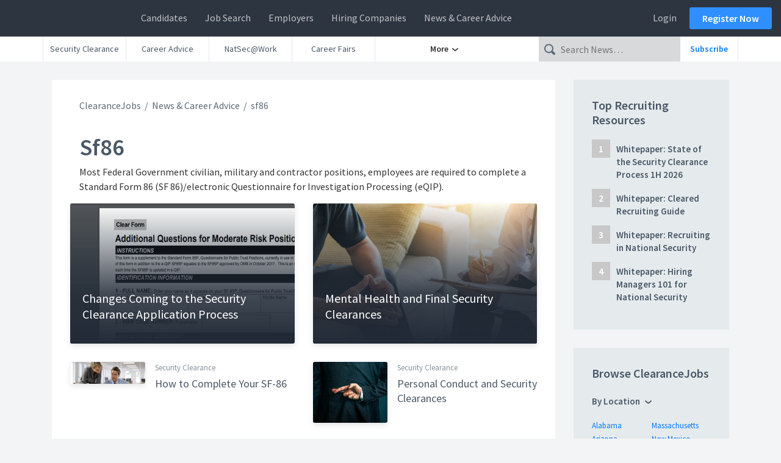

--- FILE ---
content_type: text/html; charset=UTF-8
request_url: https://news.clearancejobs.com/tag/sf86/
body_size: 21473
content:
<!DOCTYPE html>


<head><meta charset="UTF-8" /><script>if(navigator.userAgent.match(/MSIE|Internet Explorer/i)||navigator.userAgent.match(/Trident\/7\..*?rv:11/i)){var href=document.location.href;if(!href.match(/[?&]nowprocket/)){if(href.indexOf("?")==-1){if(href.indexOf("#")==-1){document.location.href=href+"?nowprocket=1"}else{document.location.href=href.replace("#","?nowprocket=1#")}}else{if(href.indexOf("#")==-1){document.location.href=href+"&nowprocket=1"}else{document.location.href=href.replace("#","&nowprocket=1#")}}}}</script><script>(()=>{class RocketLazyLoadScripts{constructor(){this.v="2.0.4",this.userEvents=["keydown","keyup","mousedown","mouseup","mousemove","mouseover","mouseout","touchmove","touchstart","touchend","touchcancel","wheel","click","dblclick","input"],this.attributeEvents=["onblur","onclick","oncontextmenu","ondblclick","onfocus","onmousedown","onmouseenter","onmouseleave","onmousemove","onmouseout","onmouseover","onmouseup","onmousewheel","onscroll","onsubmit"]}async t(){this.i(),this.o(),/iP(ad|hone)/.test(navigator.userAgent)&&this.h(),this.u(),this.l(this),this.m(),this.k(this),this.p(this),this._(),await Promise.all([this.R(),this.L()]),this.lastBreath=Date.now(),this.S(this),this.P(),this.D(),this.O(),this.M(),await this.C(this.delayedScripts.normal),await this.C(this.delayedScripts.defer),await this.C(this.delayedScripts.async),await this.T(),await this.F(),await this.j(),await this.A(),window.dispatchEvent(new Event("rocket-allScriptsLoaded")),this.everythingLoaded=!0,this.lastTouchEnd&&await new Promise(t=>setTimeout(t,500-Date.now()+this.lastTouchEnd)),this.I(),this.H(),this.U(),this.W()}i(){this.CSPIssue=sessionStorage.getItem("rocketCSPIssue"),document.addEventListener("securitypolicyviolation",t=>{this.CSPIssue||"script-src-elem"!==t.violatedDirective||"data"!==t.blockedURI||(this.CSPIssue=!0,sessionStorage.setItem("rocketCSPIssue",!0))},{isRocket:!0})}o(){window.addEventListener("pageshow",t=>{this.persisted=t.persisted,this.realWindowLoadedFired=!0},{isRocket:!0}),window.addEventListener("pagehide",()=>{this.onFirstUserAction=null},{isRocket:!0})}h(){let t;function e(e){t=e}window.addEventListener("touchstart",e,{isRocket:!0}),window.addEventListener("touchend",function i(o){o.changedTouches[0]&&t.changedTouches[0]&&Math.abs(o.changedTouches[0].pageX-t.changedTouches[0].pageX)<10&&Math.abs(o.changedTouches[0].pageY-t.changedTouches[0].pageY)<10&&o.timeStamp-t.timeStamp<200&&(window.removeEventListener("touchstart",e,{isRocket:!0}),window.removeEventListener("touchend",i,{isRocket:!0}),"INPUT"===o.target.tagName&&"text"===o.target.type||(o.target.dispatchEvent(new TouchEvent("touchend",{target:o.target,bubbles:!0})),o.target.dispatchEvent(new MouseEvent("mouseover",{target:o.target,bubbles:!0})),o.target.dispatchEvent(new PointerEvent("click",{target:o.target,bubbles:!0,cancelable:!0,detail:1,clientX:o.changedTouches[0].clientX,clientY:o.changedTouches[0].clientY})),event.preventDefault()))},{isRocket:!0})}q(t){this.userActionTriggered||("mousemove"!==t.type||this.firstMousemoveIgnored?"keyup"===t.type||"mouseover"===t.type||"mouseout"===t.type||(this.userActionTriggered=!0,this.onFirstUserAction&&this.onFirstUserAction()):this.firstMousemoveIgnored=!0),"click"===t.type&&t.preventDefault(),t.stopPropagation(),t.stopImmediatePropagation(),"touchstart"===this.lastEvent&&"touchend"===t.type&&(this.lastTouchEnd=Date.now()),"click"===t.type&&(this.lastTouchEnd=0),this.lastEvent=t.type,t.composedPath&&t.composedPath()[0].getRootNode()instanceof ShadowRoot&&(t.rocketTarget=t.composedPath()[0]),this.savedUserEvents.push(t)}u(){this.savedUserEvents=[],this.userEventHandler=this.q.bind(this),this.userEvents.forEach(t=>window.addEventListener(t,this.userEventHandler,{passive:!1,isRocket:!0})),document.addEventListener("visibilitychange",this.userEventHandler,{isRocket:!0})}U(){this.userEvents.forEach(t=>window.removeEventListener(t,this.userEventHandler,{passive:!1,isRocket:!0})),document.removeEventListener("visibilitychange",this.userEventHandler,{isRocket:!0}),this.savedUserEvents.forEach(t=>{(t.rocketTarget||t.target).dispatchEvent(new window[t.constructor.name](t.type,t))})}m(){const t="return false",e=Array.from(this.attributeEvents,t=>"data-rocket-"+t),i="["+this.attributeEvents.join("],[")+"]",o="[data-rocket-"+this.attributeEvents.join("],[data-rocket-")+"]",s=(e,i,o)=>{o&&o!==t&&(e.setAttribute("data-rocket-"+i,o),e["rocket"+i]=new Function("event",o),e.setAttribute(i,t))};new MutationObserver(t=>{for(const n of t)"attributes"===n.type&&(n.attributeName.startsWith("data-rocket-")||this.everythingLoaded?n.attributeName.startsWith("data-rocket-")&&this.everythingLoaded&&this.N(n.target,n.attributeName.substring(12)):s(n.target,n.attributeName,n.target.getAttribute(n.attributeName))),"childList"===n.type&&n.addedNodes.forEach(t=>{if(t.nodeType===Node.ELEMENT_NODE)if(this.everythingLoaded)for(const i of[t,...t.querySelectorAll(o)])for(const t of i.getAttributeNames())e.includes(t)&&this.N(i,t.substring(12));else for(const e of[t,...t.querySelectorAll(i)])for(const t of e.getAttributeNames())this.attributeEvents.includes(t)&&s(e,t,e.getAttribute(t))})}).observe(document,{subtree:!0,childList:!0,attributeFilter:[...this.attributeEvents,...e]})}I(){this.attributeEvents.forEach(t=>{document.querySelectorAll("[data-rocket-"+t+"]").forEach(e=>{this.N(e,t)})})}N(t,e){const i=t.getAttribute("data-rocket-"+e);i&&(t.setAttribute(e,i),t.removeAttribute("data-rocket-"+e))}k(t){Object.defineProperty(HTMLElement.prototype,"onclick",{get(){return this.rocketonclick||null},set(e){this.rocketonclick=e,this.setAttribute(t.everythingLoaded?"onclick":"data-rocket-onclick","this.rocketonclick(event)")}})}S(t){function e(e,i){let o=e[i];e[i]=null,Object.defineProperty(e,i,{get:()=>o,set(s){t.everythingLoaded?o=s:e["rocket"+i]=o=s}})}e(document,"onreadystatechange"),e(window,"onload"),e(window,"onpageshow");try{Object.defineProperty(document,"readyState",{get:()=>t.rocketReadyState,set(e){t.rocketReadyState=e},configurable:!0}),document.readyState="loading"}catch(t){console.log("WPRocket DJE readyState conflict, bypassing")}}l(t){this.originalAddEventListener=EventTarget.prototype.addEventListener,this.originalRemoveEventListener=EventTarget.prototype.removeEventListener,this.savedEventListeners=[],EventTarget.prototype.addEventListener=function(e,i,o){o&&o.isRocket||!t.B(e,this)&&!t.userEvents.includes(e)||t.B(e,this)&&!t.userActionTriggered||e.startsWith("rocket-")||t.everythingLoaded?t.originalAddEventListener.call(this,e,i,o):(t.savedEventListeners.push({target:this,remove:!1,type:e,func:i,options:o}),"mouseenter"!==e&&"mouseleave"!==e||t.originalAddEventListener.call(this,e,t.savedUserEvents.push,o))},EventTarget.prototype.removeEventListener=function(e,i,o){o&&o.isRocket||!t.B(e,this)&&!t.userEvents.includes(e)||t.B(e,this)&&!t.userActionTriggered||e.startsWith("rocket-")||t.everythingLoaded?t.originalRemoveEventListener.call(this,e,i,o):t.savedEventListeners.push({target:this,remove:!0,type:e,func:i,options:o})}}J(t,e){this.savedEventListeners=this.savedEventListeners.filter(i=>{let o=i.type,s=i.target||window;return e!==o||t!==s||(this.B(o,s)&&(i.type="rocket-"+o),this.$(i),!1)})}H(){EventTarget.prototype.addEventListener=this.originalAddEventListener,EventTarget.prototype.removeEventListener=this.originalRemoveEventListener,this.savedEventListeners.forEach(t=>this.$(t))}$(t){t.remove?this.originalRemoveEventListener.call(t.target,t.type,t.func,t.options):this.originalAddEventListener.call(t.target,t.type,t.func,t.options)}p(t){let e;function i(e){return t.everythingLoaded?e:e.split(" ").map(t=>"load"===t||t.startsWith("load.")?"rocket-jquery-load":t).join(" ")}function o(o){function s(e){const s=o.fn[e];o.fn[e]=o.fn.init.prototype[e]=function(){return this[0]===window&&t.userActionTriggered&&("string"==typeof arguments[0]||arguments[0]instanceof String?arguments[0]=i(arguments[0]):"object"==typeof arguments[0]&&Object.keys(arguments[0]).forEach(t=>{const e=arguments[0][t];delete arguments[0][t],arguments[0][i(t)]=e})),s.apply(this,arguments),this}}if(o&&o.fn&&!t.allJQueries.includes(o)){const e={DOMContentLoaded:[],"rocket-DOMContentLoaded":[]};for(const t in e)document.addEventListener(t,()=>{e[t].forEach(t=>t())},{isRocket:!0});o.fn.ready=o.fn.init.prototype.ready=function(i){function s(){parseInt(o.fn.jquery)>2?setTimeout(()=>i.bind(document)(o)):i.bind(document)(o)}return"function"==typeof i&&(t.realDomReadyFired?!t.userActionTriggered||t.fauxDomReadyFired?s():e["rocket-DOMContentLoaded"].push(s):e.DOMContentLoaded.push(s)),o([])},s("on"),s("one"),s("off"),t.allJQueries.push(o)}e=o}t.allJQueries=[],o(window.jQuery),Object.defineProperty(window,"jQuery",{get:()=>e,set(t){o(t)}})}P(){const t=new Map;document.write=document.writeln=function(e){const i=document.currentScript,o=document.createRange(),s=i.parentElement;let n=t.get(i);void 0===n&&(n=i.nextSibling,t.set(i,n));const c=document.createDocumentFragment();o.setStart(c,0),c.appendChild(o.createContextualFragment(e)),s.insertBefore(c,n)}}async R(){return new Promise(t=>{this.userActionTriggered?t():this.onFirstUserAction=t})}async L(){return new Promise(t=>{document.addEventListener("DOMContentLoaded",()=>{this.realDomReadyFired=!0,t()},{isRocket:!0})})}async j(){return this.realWindowLoadedFired?Promise.resolve():new Promise(t=>{window.addEventListener("load",t,{isRocket:!0})})}M(){this.pendingScripts=[];this.scriptsMutationObserver=new MutationObserver(t=>{for(const e of t)e.addedNodes.forEach(t=>{"SCRIPT"!==t.tagName||t.noModule||t.isWPRocket||this.pendingScripts.push({script:t,promise:new Promise(e=>{const i=()=>{const i=this.pendingScripts.findIndex(e=>e.script===t);i>=0&&this.pendingScripts.splice(i,1),e()};t.addEventListener("load",i,{isRocket:!0}),t.addEventListener("error",i,{isRocket:!0}),setTimeout(i,1e3)})})})}),this.scriptsMutationObserver.observe(document,{childList:!0,subtree:!0})}async F(){await this.X(),this.pendingScripts.length?(await this.pendingScripts[0].promise,await this.F()):this.scriptsMutationObserver.disconnect()}D(){this.delayedScripts={normal:[],async:[],defer:[]},document.querySelectorAll("script[type$=rocketlazyloadscript]").forEach(t=>{t.hasAttribute("data-rocket-src")?t.hasAttribute("async")&&!1!==t.async?this.delayedScripts.async.push(t):t.hasAttribute("defer")&&!1!==t.defer||"module"===t.getAttribute("data-rocket-type")?this.delayedScripts.defer.push(t):this.delayedScripts.normal.push(t):this.delayedScripts.normal.push(t)})}async _(){await this.L();let t=[];document.querySelectorAll("script[type$=rocketlazyloadscript][data-rocket-src]").forEach(e=>{let i=e.getAttribute("data-rocket-src");if(i&&!i.startsWith("data:")){i.startsWith("//")&&(i=location.protocol+i);try{const o=new URL(i).origin;o!==location.origin&&t.push({src:o,crossOrigin:e.crossOrigin||"module"===e.getAttribute("data-rocket-type")})}catch(t){}}}),t=[...new Map(t.map(t=>[JSON.stringify(t),t])).values()],this.Y(t,"preconnect")}async G(t){if(await this.K(),!0!==t.noModule||!("noModule"in HTMLScriptElement.prototype))return new Promise(e=>{let i;function o(){(i||t).setAttribute("data-rocket-status","executed"),e()}try{if(navigator.userAgent.includes("Firefox/")||""===navigator.vendor||this.CSPIssue)i=document.createElement("script"),[...t.attributes].forEach(t=>{let e=t.nodeName;"type"!==e&&("data-rocket-type"===e&&(e="type"),"data-rocket-src"===e&&(e="src"),i.setAttribute(e,t.nodeValue))}),t.text&&(i.text=t.text),t.nonce&&(i.nonce=t.nonce),i.hasAttribute("src")?(i.addEventListener("load",o,{isRocket:!0}),i.addEventListener("error",()=>{i.setAttribute("data-rocket-status","failed-network"),e()},{isRocket:!0}),setTimeout(()=>{i.isConnected||e()},1)):(i.text=t.text,o()),i.isWPRocket=!0,t.parentNode.replaceChild(i,t);else{const i=t.getAttribute("data-rocket-type"),s=t.getAttribute("data-rocket-src");i?(t.type=i,t.removeAttribute("data-rocket-type")):t.removeAttribute("type"),t.addEventListener("load",o,{isRocket:!0}),t.addEventListener("error",i=>{this.CSPIssue&&i.target.src.startsWith("data:")?(console.log("WPRocket: CSP fallback activated"),t.removeAttribute("src"),this.G(t).then(e)):(t.setAttribute("data-rocket-status","failed-network"),e())},{isRocket:!0}),s?(t.fetchPriority="high",t.removeAttribute("data-rocket-src"),t.src=s):t.src="data:text/javascript;base64,"+window.btoa(unescape(encodeURIComponent(t.text)))}}catch(i){t.setAttribute("data-rocket-status","failed-transform"),e()}});t.setAttribute("data-rocket-status","skipped")}async C(t){const e=t.shift();return e?(e.isConnected&&await this.G(e),this.C(t)):Promise.resolve()}O(){this.Y([...this.delayedScripts.normal,...this.delayedScripts.defer,...this.delayedScripts.async],"preload")}Y(t,e){this.trash=this.trash||[];let i=!0;var o=document.createDocumentFragment();t.forEach(t=>{const s=t.getAttribute&&t.getAttribute("data-rocket-src")||t.src;if(s&&!s.startsWith("data:")){const n=document.createElement("link");n.href=s,n.rel=e,"preconnect"!==e&&(n.as="script",n.fetchPriority=i?"high":"low"),t.getAttribute&&"module"===t.getAttribute("data-rocket-type")&&(n.crossOrigin=!0),t.crossOrigin&&(n.crossOrigin=t.crossOrigin),t.integrity&&(n.integrity=t.integrity),t.nonce&&(n.nonce=t.nonce),o.appendChild(n),this.trash.push(n),i=!1}}),document.head.appendChild(o)}W(){this.trash.forEach(t=>t.remove())}async T(){try{document.readyState="interactive"}catch(t){}this.fauxDomReadyFired=!0;try{await this.K(),this.J(document,"readystatechange"),document.dispatchEvent(new Event("rocket-readystatechange")),await this.K(),document.rocketonreadystatechange&&document.rocketonreadystatechange(),await this.K(),this.J(document,"DOMContentLoaded"),document.dispatchEvent(new Event("rocket-DOMContentLoaded")),await this.K(),this.J(window,"DOMContentLoaded"),window.dispatchEvent(new Event("rocket-DOMContentLoaded"))}catch(t){console.error(t)}}async A(){try{document.readyState="complete"}catch(t){}try{await this.K(),this.J(document,"readystatechange"),document.dispatchEvent(new Event("rocket-readystatechange")),await this.K(),document.rocketonreadystatechange&&document.rocketonreadystatechange(),await this.K(),this.J(window,"load"),window.dispatchEvent(new Event("rocket-load")),await this.K(),window.rocketonload&&window.rocketonload(),await this.K(),this.allJQueries.forEach(t=>t(window).trigger("rocket-jquery-load")),await this.K(),this.J(window,"pageshow");const t=new Event("rocket-pageshow");t.persisted=this.persisted,window.dispatchEvent(t),await this.K(),window.rocketonpageshow&&window.rocketonpageshow({persisted:this.persisted})}catch(t){console.error(t)}}async K(){Date.now()-this.lastBreath>45&&(await this.X(),this.lastBreath=Date.now())}async X(){return document.hidden?new Promise(t=>setTimeout(t)):new Promise(t=>requestAnimationFrame(t))}B(t,e){return e===document&&"readystatechange"===t||(e===document&&"DOMContentLoaded"===t||(e===window&&"DOMContentLoaded"===t||(e===window&&"load"===t||e===window&&"pageshow"===t)))}static run(){(new RocketLazyLoadScripts).t()}}RocketLazyLoadScripts.run()})();</script>
	<!-- Google Tag Manager -->
		<script type="rocketlazyloadscript">
		(function(w,d,s,l,i){
			w[l]=w[l]||[];
			w[l].push({'gtm.start': new Date().getTime(),event:'gtm.js'});
			var f=d.getElementsByTagName(s)[0], j=d.createElement(s),dl=l!='dataLayer'?'&l='+l:'';
			j.async=true;
			j.src='//www.googletagmanager.com/gtm.'+'js?id='+i+dl
			f.parentNode.insertBefore(j,f);
		})(window,document,'script','dataLayer','GTM-PLGL');
		</script>
	<!-- End Google Tag Manager -->

	
	<meta name="viewport" content="width=device-width" />
	<meta name="msvalidate.01" content="23286C3209A2C7346FD201E3F280C778" />
	<meta property="fb:app_id" content="362224961214703" />
	<meta name="msvalidate.01" content="23286C3209A2C7346FD201E3F280C778" />
	<link rel="shortcut icon" href="https://news.clearancejobs.com/wp-content/themes/ngnews/img/favicon/favicon.ico?v=3">
			<link rel="icon" type="image/png" href="https://news.clearancejobs.com/wp-content/themes/ngnews/img/favicon/favicon-96x96.png?v=3" sizes="96x96">
			<link rel="icon" type="image/png" href="https://news.clearancejobs.com/wp-content/themes/ngnews/img/favicon/favicon-16x16.png?v=3" sizes="16x16">
			<link rel="icon" type="image/png" href="https://news.clearancejobs.com/wp-content/themes/ngnews/img/favicon/favicon-32x32.png?v=3" sizes="32x32">
	<meta name='robots' content='index, follow, max-image-preview:large, max-snippet:-1, max-video-preview:-1' />

	<!-- This site is optimized with the Yoast SEO Premium plugin v26.7 (Yoast SEO v26.7) - https://yoast.com/wordpress/plugins/seo/ -->
	<title>sf86 - Defense News &amp; Career Advice - ClearanceJobs</title>
<link data-rocket-prefetch href="https://use.fortawesome.com" rel="dns-prefetch">
	<meta name="description" content="Most Federal Government civilian, military and contractor positions, employees are required to complete a Standard Form 86 (SF 86)/electronic Questionnaire for Investigation Processing (eQIP). news on ClearanceJobs.com" />
	<link rel="canonical" href="https://news.clearancejobs.com/tag/sf86/" />
	<link rel="next" href="https://news.clearancejobs.com/tag/sf86/page/2/" />
	<meta property="og:locale" content="en_US" />
	<meta property="og:type" content="article" />
	<meta property="og:title" content="sf86 Archives" />
	<meta property="og:description" content="Most Federal Government civilian, military and contractor positions, employees are required to complete a Standard Form 86 (SF 86)/electronic Questionnaire for Investigation Processing (eQIP). news on ClearanceJobs.com" />
	<meta property="og:url" content="https://news.clearancejobs.com/tag/sf86/" />
	<meta property="og:site_name" content="ClearanceJobs" />
	<meta property="og:image" content="https://news.clearancejobs.com/wp-content/uploads/2022/07/1150x732-2022-07-19T210227.762.png" />
	<meta property="og:image:width" content="1150" />
	<meta property="og:image:height" content="732" />
	<meta property="og:image:type" content="image/png" />
	<meta name="twitter:card" content="summary_large_image" />
	<meta name="twitter:site" content="@ClearanceJobs" />
	<script type="application/ld+json" class="yoast-schema-graph">{"@context":"https://schema.org","@graph":[{"@type":"CollectionPage","@id":"https://news.clearancejobs.com/tag/sf86/","url":"https://news.clearancejobs.com/tag/sf86/","name":"sf86 - Defense News & Career Advice - ClearanceJobs","isPartOf":{"@id":"https://news.clearancejobs.com/#website"},"primaryImageOfPage":{"@id":"https://news.clearancejobs.com/tag/sf86/#primaryimage"},"image":{"@id":"https://news.clearancejobs.com/tag/sf86/#primaryimage"},"thumbnailUrl":"https://news.clearancejobs.com/wp-content/uploads/2018/10/additional-questions-for-moderate-risk-positions.png","description":"Most Federal Government civilian, military and contractor positions, employees are required to complete a Standard Form 86 (SF 86)/electronic Questionnaire for Investigation Processing (eQIP). news on ClearanceJobs.com","breadcrumb":{"@id":"https://news.clearancejobs.com/tag/sf86/#breadcrumb"},"inLanguage":"en-US"},{"@type":"ImageObject","inLanguage":"en-US","@id":"https://news.clearancejobs.com/tag/sf86/#primaryimage","url":"https://news.clearancejobs.com/wp-content/uploads/2018/10/additional-questions-for-moderate-risk-positions.png","contentUrl":"https://news.clearancejobs.com/wp-content/uploads/2018/10/additional-questions-for-moderate-risk-positions.png","width":818,"height":300,"caption":"The Additional Questions for Moderate Risk Positions form, to accompany the SF-85P."},{"@type":"BreadcrumbList","@id":"https://news.clearancejobs.com/tag/sf86/#breadcrumb","itemListElement":[{"@type":"ListItem","position":1,"name":"Defense News","item":"https://news.clearancejobs.com/"},{"@type":"ListItem","position":2,"name":"sf86"}]},{"@type":"WebSite","@id":"https://news.clearancejobs.com/#website","url":"https://news.clearancejobs.com/","name":"ClearanceJobs","description":"Security Clearance News &amp; Career Advice","publisher":{"@id":"https://news.clearancejobs.com/#organization"},"alternateName":"ClearanceJobs.com","potentialAction":[{"@type":"SearchAction","target":{"@type":"EntryPoint","urlTemplate":"https://news.clearancejobs.com/?s={search_term_string}"},"query-input":{"@type":"PropertyValueSpecification","valueRequired":true,"valueName":"search_term_string"}}],"inLanguage":"en-US"},{"@type":"Organization","@id":"https://news.clearancejobs.com/#organization","name":"ClearanceJobs","url":"https://news.clearancejobs.com/","logo":{"@type":"ImageObject","inLanguage":"en-US","@id":"https://news.clearancejobs.com/#/schema/logo/image/","url":"https://news.clearancejobs.com/wp-content/uploads/2019/02/color-logo-1.png","contentUrl":"https://news.clearancejobs.com/wp-content/uploads/2019/02/color-logo-1.png","width":1706,"height":1706,"caption":"ClearanceJobs"},"image":{"@id":"https://news.clearancejobs.com/#/schema/logo/image/"},"sameAs":["http://www.facebook.com/ClearanceJobs","https://x.com/ClearanceJobs","https://www.youtube.com/user/ClearanceJobs"]}]}</script>
	<!-- / Yoast SEO Premium plugin. -->


<link rel='dns-prefetch' href='//ajax.googleapis.com' />
<link rel='dns-prefetch' href='//stackpath.bootstrapcdn.com' />
<link rel='dns-prefetch' href='//use.fortawesome.com' />
<link rel='dns-prefetch' href='//use.fontawesome.com' />

<link rel="alternate" type="application/rss+xml" title="ClearanceJobs &raquo; Feed" href="https://news.clearancejobs.com/feed/" />
<link rel="alternate" type="application/rss+xml" title="ClearanceJobs &raquo; sf86 Tag Feed" href="https://news.clearancejobs.com/tag/sf86/feed/" />
<style id='wp-img-auto-sizes-contain-inline-css' type='text/css'>
img:is([sizes=auto i],[sizes^="auto," i]){contain-intrinsic-size:3000px 1500px}
/*# sourceURL=wp-img-auto-sizes-contain-inline-css */
</style>
<link data-minify="1" rel='stylesheet' id='dashicons-css' href='https://news.clearancejobs.com/wp-content/cache/min/1/wp-includes/css/dashicons.min.css?ver=1764197659' type='text/css' media='all' />
<link data-minify="1" rel='stylesheet' id='post-views-counter-frontend-css' href='https://news.clearancejobs.com/wp-content/cache/min/1/wp-content/plugins/post-views-counter/css/frontend.css?ver=1768853365' type='text/css' media='all' />
<style id='wp-block-library-inline-css' type='text/css'>
:root{--wp-block-synced-color:#7a00df;--wp-block-synced-color--rgb:122,0,223;--wp-bound-block-color:var(--wp-block-synced-color);--wp-editor-canvas-background:#ddd;--wp-admin-theme-color:#007cba;--wp-admin-theme-color--rgb:0,124,186;--wp-admin-theme-color-darker-10:#006ba1;--wp-admin-theme-color-darker-10--rgb:0,107,160.5;--wp-admin-theme-color-darker-20:#005a87;--wp-admin-theme-color-darker-20--rgb:0,90,135;--wp-admin-border-width-focus:2px}@media (min-resolution:192dpi){:root{--wp-admin-border-width-focus:1.5px}}.wp-element-button{cursor:pointer}:root .has-very-light-gray-background-color{background-color:#eee}:root .has-very-dark-gray-background-color{background-color:#313131}:root .has-very-light-gray-color{color:#eee}:root .has-very-dark-gray-color{color:#313131}:root .has-vivid-green-cyan-to-vivid-cyan-blue-gradient-background{background:linear-gradient(135deg,#00d084,#0693e3)}:root .has-purple-crush-gradient-background{background:linear-gradient(135deg,#34e2e4,#4721fb 50%,#ab1dfe)}:root .has-hazy-dawn-gradient-background{background:linear-gradient(135deg,#faaca8,#dad0ec)}:root .has-subdued-olive-gradient-background{background:linear-gradient(135deg,#fafae1,#67a671)}:root .has-atomic-cream-gradient-background{background:linear-gradient(135deg,#fdd79a,#004a59)}:root .has-nightshade-gradient-background{background:linear-gradient(135deg,#330968,#31cdcf)}:root .has-midnight-gradient-background{background:linear-gradient(135deg,#020381,#2874fc)}:root{--wp--preset--font-size--normal:16px;--wp--preset--font-size--huge:42px}.has-regular-font-size{font-size:1em}.has-larger-font-size{font-size:2.625em}.has-normal-font-size{font-size:var(--wp--preset--font-size--normal)}.has-huge-font-size{font-size:var(--wp--preset--font-size--huge)}.has-text-align-center{text-align:center}.has-text-align-left{text-align:left}.has-text-align-right{text-align:right}.has-fit-text{white-space:nowrap!important}#end-resizable-editor-section{display:none}.aligncenter{clear:both}.items-justified-left{justify-content:flex-start}.items-justified-center{justify-content:center}.items-justified-right{justify-content:flex-end}.items-justified-space-between{justify-content:space-between}.screen-reader-text{border:0;clip-path:inset(50%);height:1px;margin:-1px;overflow:hidden;padding:0;position:absolute;width:1px;word-wrap:normal!important}.screen-reader-text:focus{background-color:#ddd;clip-path:none;color:#444;display:block;font-size:1em;height:auto;left:5px;line-height:normal;padding:15px 23px 14px;text-decoration:none;top:5px;width:auto;z-index:100000}html :where(.has-border-color){border-style:solid}html :where([style*=border-top-color]){border-top-style:solid}html :where([style*=border-right-color]){border-right-style:solid}html :where([style*=border-bottom-color]){border-bottom-style:solid}html :where([style*=border-left-color]){border-left-style:solid}html :where([style*=border-width]){border-style:solid}html :where([style*=border-top-width]){border-top-style:solid}html :where([style*=border-right-width]){border-right-style:solid}html :where([style*=border-bottom-width]){border-bottom-style:solid}html :where([style*=border-left-width]){border-left-style:solid}html :where(img[class*=wp-image-]){height:auto;max-width:100%}:where(figure){margin:0 0 1em}html :where(.is-position-sticky){--wp-admin--admin-bar--position-offset:var(--wp-admin--admin-bar--height,0px)}@media screen and (max-width:600px){html :where(.is-position-sticky){--wp-admin--admin-bar--position-offset:0px}}
/*wp_block_styles_on_demand_placeholder:697037d7b7de0*/
/*# sourceURL=wp-block-library-inline-css */
</style>
<style id='classic-theme-styles-inline-css' type='text/css'>
/*! This file is auto-generated */
.wp-block-button__link{color:#fff;background-color:#32373c;border-radius:9999px;box-shadow:none;text-decoration:none;padding:calc(.667em + 2px) calc(1.333em + 2px);font-size:1.125em}.wp-block-file__button{background:#32373c;color:#fff;text-decoration:none}
/*# sourceURL=/wp-includes/css/classic-themes.min.css */
</style>
<link data-minify="1" rel='stylesheet' id='style-css' href='https://news.clearancejobs.com/wp-content/cache/min/1/wp-content/themes/ngnews/style.css?ver=1764197659' type='text/css' media='all' />
<link data-minify="1" rel='stylesheet' id='bootstrap-css-css' href='https://news.clearancejobs.com/wp-content/cache/min/1/bootstrap/4.1.3/css/bootstrap.min.css?ver=1764197660' type='text/css' media='all' />
<link data-minify="1" rel='stylesheet' id='bfa-font-awesome-css' href='https://news.clearancejobs.com/wp-content/cache/min/1/releases/v5.15.4/css/all.css?ver=1764197660' type='text/css' media='all' />
<link data-minify="1" rel='stylesheet' id='bfa-font-awesome-v4-shim-css' href='https://news.clearancejobs.com/wp-content/cache/min/1/releases/v5.15.4/css/v4-shims.css?ver=1764197660' type='text/css' media='all' />
<style id='bfa-font-awesome-v4-shim-inline-css' type='text/css'>

			@font-face {
				font-family: 'FontAwesome';
				src: url('https://use.fontawesome.com/releases/v5.15.4/webfonts/fa-brands-400.eot'),
				url('https://use.fontawesome.com/releases/v5.15.4/webfonts/fa-brands-400.eot?#iefix') format('embedded-opentype'),
				url('https://use.fontawesome.com/releases/v5.15.4/webfonts/fa-brands-400.woff2') format('woff2'),
				url('https://use.fontawesome.com/releases/v5.15.4/webfonts/fa-brands-400.woff') format('woff'),
				url('https://use.fontawesome.com/releases/v5.15.4/webfonts/fa-brands-400.ttf') format('truetype'),
				url('https://use.fontawesome.com/releases/v5.15.4/webfonts/fa-brands-400.svg#fontawesome') format('svg');
			}

			@font-face {
				font-family: 'FontAwesome';
				src: url('https://use.fontawesome.com/releases/v5.15.4/webfonts/fa-solid-900.eot'),
				url('https://use.fontawesome.com/releases/v5.15.4/webfonts/fa-solid-900.eot?#iefix') format('embedded-opentype'),
				url('https://use.fontawesome.com/releases/v5.15.4/webfonts/fa-solid-900.woff2') format('woff2'),
				url('https://use.fontawesome.com/releases/v5.15.4/webfonts/fa-solid-900.woff') format('woff'),
				url('https://use.fontawesome.com/releases/v5.15.4/webfonts/fa-solid-900.ttf') format('truetype'),
				url('https://use.fontawesome.com/releases/v5.15.4/webfonts/fa-solid-900.svg#fontawesome') format('svg');
			}

			@font-face {
				font-family: 'FontAwesome';
				src: url('https://use.fontawesome.com/releases/v5.15.4/webfonts/fa-regular-400.eot'),
				url('https://use.fontawesome.com/releases/v5.15.4/webfonts/fa-regular-400.eot?#iefix') format('embedded-opentype'),
				url('https://use.fontawesome.com/releases/v5.15.4/webfonts/fa-regular-400.woff2') format('woff2'),
				url('https://use.fontawesome.com/releases/v5.15.4/webfonts/fa-regular-400.woff') format('woff'),
				url('https://use.fontawesome.com/releases/v5.15.4/webfonts/fa-regular-400.ttf') format('truetype'),
				url('https://use.fontawesome.com/releases/v5.15.4/webfonts/fa-regular-400.svg#fontawesome') format('svg');
				unicode-range: U+F004-F005,U+F007,U+F017,U+F022,U+F024,U+F02E,U+F03E,U+F044,U+F057-F059,U+F06E,U+F070,U+F075,U+F07B-F07C,U+F080,U+F086,U+F089,U+F094,U+F09D,U+F0A0,U+F0A4-F0A7,U+F0C5,U+F0C7-F0C8,U+F0E0,U+F0EB,U+F0F3,U+F0F8,U+F0FE,U+F111,U+F118-F11A,U+F11C,U+F133,U+F144,U+F146,U+F14A,U+F14D-F14E,U+F150-F152,U+F15B-F15C,U+F164-F165,U+F185-F186,U+F191-F192,U+F1AD,U+F1C1-F1C9,U+F1CD,U+F1D8,U+F1E3,U+F1EA,U+F1F6,U+F1F9,U+F20A,U+F247-F249,U+F24D,U+F254-F25B,U+F25D,U+F267,U+F271-F274,U+F279,U+F28B,U+F28D,U+F2B5-F2B6,U+F2B9,U+F2BB,U+F2BD,U+F2C1-F2C2,U+F2D0,U+F2D2,U+F2DC,U+F2ED,U+F328,U+F358-F35B,U+F3A5,U+F3D1,U+F410,U+F4AD;
			}
		
/*# sourceURL=bfa-font-awesome-v4-shim-inline-css */
</style>
<style id='rocket-lazyload-inline-css' type='text/css'>
.rll-youtube-player{position:relative;padding-bottom:56.23%;height:0;overflow:hidden;max-width:100%;}.rll-youtube-player:focus-within{outline: 2px solid currentColor;outline-offset: 5px;}.rll-youtube-player iframe{position:absolute;top:0;left:0;width:100%;height:100%;z-index:100;background:0 0}.rll-youtube-player img{bottom:0;display:block;left:0;margin:auto;max-width:100%;width:100%;position:absolute;right:0;top:0;border:none;height:auto;-webkit-transition:.4s all;-moz-transition:.4s all;transition:.4s all}.rll-youtube-player img:hover{-webkit-filter:brightness(75%)}.rll-youtube-player .play{height:100%;width:100%;left:0;top:0;position:absolute;background:url(https://news.clearancejobs.com/wp-content/plugins/wp-rocket/assets/img/youtube.png) no-repeat center;background-color: transparent !important;cursor:pointer;border:none;}
/*# sourceURL=rocket-lazyload-inline-css */
</style>
<script data-minify="1" type="text/javascript" src="https://news.clearancejobs.com/wp-content/cache/min/1/ajax/libs/jquery/3.6.1/jquery.min.js?ver=1764197660" id="jquery-js"></script>
<script type="text/javascript" id="aal_statsjs-js-extra">
/* <![CDATA[ */
var aal_stats_ajax = {"ajaxstatsurl":"https://news.clearancejobs.com/wp-admin/admin-ajax.php","security":"494c3b744f","postid":"1132224"};
//# sourceURL=aal_statsjs-js-extra
/* ]]> */
</script>
<script type="rocketlazyloadscript" data-minify="1" data-rocket-type="text/javascript" data-rocket-src="https://news.clearancejobs.com/wp-content/cache/min/1/wp-content/plugins/wp-auto-affiliate-links/js/aalstats.js?ver=1764197660" id="aal_statsjs-js" data-rocket-defer defer></script>
<script data-minify="1" type="text/javascript" src="https://news.clearancejobs.com/wp-content/cache/min/1/105ce9f8.js?ver=1764197660" id="fortawesome-js" data-rocket-defer defer></script>
<script data-minify="1" type="text/javascript" src="https://news.clearancejobs.com/wp-content/cache/min/1/wp-content/themes/ngnews/js/catNav.js?ver=1764197660" id="cat_nav-js" data-rocket-defer defer></script>
<link rel="EditURI" type="application/rsd+xml" title="RSD" href="https://news.clearancejobs.com/xmlrpc.php?rsd" />
<link rel="alternate" type="application/feed+json" title="ClearanceJobs &raquo; JSON Feed" href="https://news.clearancejobs.com/feed/json/" />
<link rel="alternate" type="application/feed+json" title="ClearanceJobs &raquo; sf86 Tag Feed" href="https://news.clearancejobs.com/tag/sf86/feed/json/" />
		<style>
		.most-popular.ga {
			padding-left: 0;
			counter-reset: item;
			margin: 0;
			list-style: none;
		}
		.most-popular.ga .entry-title {
			padding-left: 40px;
			padding-top: 5px;
			padding-bottom: 5px;
			list-style-type: none;
			background: transparent;
			margin-bottom: 8px;
			position: relative;
			font-size: 15px;
			line-height: 21px;
			min-height: 30px;
		}
		.most-popular.ga .entry-title:before {
			content: counter(item);
			counter-increment: item;
			position: absolute;
			left: 0;
			top: 0;
			width: 30px;
			height: 30px;
			background: #c8c8c8;
			color: #fff;
			font-weight: 600;
			font-size: 16px;
			display: flex;
			align-items: center;
			justify-content: center;
		}
		.most-popular.ga .entry-title a {
			color: #495867;
			text-decoration: none;
			font-weight: 600;
			display: inline;
		}
		.most-popular.ga .entry-title a:hover {
			text-decoration: underline;
		}
		</style>
		<script type="rocketlazyloadscript" data-rocket-type="text/javascript">var algolia = {"debug":false,"application_id":"HOC1MH55SU","search_api_key":"4e5996351308aa6d6c697ed2919447e4","powered_by_enabled":false,"query":"","autocomplete":{"sources":[{"index_id":"posts_post","index_name":"prod2_newsposts_post","label":"Posts","admin_name":"Posts","position":10,"max_suggestions":5,"tmpl_suggestion":"autocomplete-post-suggestion","enabled":true},{"index_id":"terms_category","index_name":"prod2_newsterms_category","label":"Categories","admin_name":"Categories","position":20,"max_suggestions":3,"tmpl_suggestion":"autocomplete-term-suggestion","enabled":true},{"index_id":"terms_post_tag","index_name":"prod2_newsterms_post_tag","label":"Tags","admin_name":"Tags","position":20,"max_suggestions":3,"tmpl_suggestion":"autocomplete-term-suggestion","enabled":true}],"input_selector":"input[name='s']:not('.no-autocomplete')"},"indices":{"searchable_posts":{"name":"prod2_newssearchable_posts","id":"searchable_posts","enabled":true,"replicas":[]},"posts_post":{"name":"prod2_newsposts_post","id":"posts_post","enabled":true,"replicas":[]},"terms_category":{"name":"prod2_newsterms_category","id":"terms_category","enabled":true,"replicas":[]},"terms_post_tag":{"name":"prod2_newsterms_post_tag","id":"terms_post_tag","enabled":true,"replicas":[]}}};</script>
	
	<noscript><style id="rocket-lazyload-nojs-css">.rll-youtube-player, [data-lazy-src]{display:none !important;}</style></noscript>	
	

		<link rel="shortcut icon" href="https://news.clearancejobs.com/wp-content/themes/ngnews/img/favicon/favicon.ico" />

	<link rel="profile" href="http://gmpg.org/xfn/11" />
	<link rel="pingback" href="https://news.clearancejobs.com/xmlrpc.php" />
	<link rel="preconnect" href="https://fonts.googleapis.com">
	<link rel="preconnect" href="https://fonts.gstatic.com" crossorigin>

	<script type="rocketlazyloadscript" data-rocket-type="text/javascript">var switchTo5x=false;</script>

	<!-- Google Ads -->
	<script type="rocketlazyloadscript" data-minify="1" async data-rocket-src="https://news.clearancejobs.com/wp-content/cache/min/1/tag/js/gpt.js?ver=1764197660" crossorigin="anonymous"></script>
	<script type="rocketlazyloadscript">
	window.googletag = window.googletag || {cmd: []};

	googletag.cmd.push(function() {
		// Define size mapping
		var leaderboardMapping = googletag.sizeMapping()
		.addSize([1024, 0], [[728, 90]])      // Desktop
		.addSize([768, 0], [[468, 60]])       // Tablet
		.addSize([0, 0], [[320, 50]])         // Mobile
		.build();

		var squareMapping = googletag.sizeMapping()
		.addSize([0, 0], [[250, 250]]) 		  // Mobile and up
		.build();

		var wideRectangleMapping = googletag.sizeMapping()
		.addSize([768, 0], [[640, 240]])      // Tablet and up
		.addSize([0, 0], [[320, 50]])         // Fallback for mobile
		.build();

		googletag.defineSlot('/23286997549/cj_news_ads/cj_news_article_top_leader', [[728, 90]], 'div-gpt-ad-1750878332174-0')
		.defineSizeMapping(leaderboardMapping)
		.setTargeting('article-id', '855')
		.addService(googletag.pubads());

		googletag.defineSlot('/23286997549/cj_news_ads/cj_news_article_bottom_leader', [[728, 90]], 'div-gpt-ad-1750878647267-0')
		.defineSizeMapping(leaderboardMapping)
		.setTargeting('article-id', '855')
		.addService(googletag.pubads());

		googletag.defineSlot('/23286997549/cj_news_ads/cj_news_article_side', [[250, 250]], 'div-gpt-ad-1750878766420-0')
		.defineSizeMapping(squareMapping)
		.setTargeting('article-id', '855')
		.addService(googletag.pubads());

		googletag.defineSlot('/23286997549/cj_news_ads/cj_news_sponsored_bottom', [[640, 240]], 'div-gpt-ad-1750879074067-0')
		.defineSizeMapping(wideRectangleMapping)
		.setTargeting('article-id', '855')
		.addService(googletag.pubads());

		googletag.defineSlot('/23286997549/cj_news_ads/cj_news_sponsored_side', [[250, 250]], 'div-gpt-ad-1750878903377-0')
		.defineSizeMapping(squareMapping)
		.setTargeting('article-id', '855')
		.addService(googletag.pubads());

		googletag.pubads().enableSingleRequest();
		googletag.pubads().collapseEmptyDivs();
		googletag.enableServices();
	});
	</script>


<meta name="generator" content="WP Rocket 3.20.3" data-wpr-features="wpr_delay_js wpr_defer_js wpr_minify_js wpr_lazyload_images wpr_lazyload_iframes wpr_preconnect_external_domains wpr_minify_css wpr_cdn wpr_preload_links wpr_desktop" /></head>

<!-- Google Tag Manager (noscript) -->
<noscript>
	<iframe src="//www.googletagmanager.com/ns.html?id=GTM-PLGL" height="0" width="0" style="display:none;visibility:hidden"></iframe>
</noscript>
<!-- End Google Tag Manager (noscript) -->


<div class="wrapper header-fixed">

	<div id="page" class="hfeed site">
		
		<div class="app-header"><!--[if IE 8]></div><![endif]-->
			<nav class="app-header-desktop navbar hidden-xs hidden-sm">
				<div class="container-fluid">
					<div class="navbar-header">
						<a class="navbar-brand" href="https://www.clearancejobs.com" title="clearancejobs.com"><img src="data:image/svg+xml,%3Csvg%20xmlns='http://www.w3.org/2000/svg'%20viewBox='0%200%20187%2031'%3E%3C/svg%3E" alt="ClearanceJobs" width="187" height="31" data-lazy-src="https://news.clearancejobs.com/wp-content/themes/ngnews/assets/img/logos/white-logo.svg"><noscript><img src="https://news.clearancejobs.com/wp-content/themes/ngnews/assets/img/logos/white-logo.svg" alt="ClearanceJobs" width="187" height="31"></noscript></a>
					</div>
					<div>
						<ul class="nav navbar-nav">
							<li>
								<a href="https://about.clearancejobs.com/candidates/why-join-clearancejobs/">
									Candidates
								</a>
							</li>
							<li>
								<a href="https://www.clearancejobs.com/jobs">
									Job Search
								</a>
							</li>
							<li>
								<a href="https://about.clearancejobs.com/employers/request-demo">
									Employers
								</a>
							</li>
							<li>
								<a href="https://www.clearancejobs.com/company-directory">
									Hiring Companies
								</a>
							</li>
							<li>
								<a href="https://news.clearancejobs.com">
									News &amp; Career Advice
								</a>
							</li>
						</ul>
						<div class="right-content pull-right">
							<div class="header-profile">
								<ul class="nav navbar-nav">
									<li class="login-link">
										<a href="https://www.clearancejobs.com/login" class="cj-btn pull-left hidden-xs cj-header-button unauth">Login</a>	
									</li>
									<li>
										<a href="https://www.clearancejobs.com/registration" class="btn btn-flat" title="Register Now">Register Now</a>
									</li>
								</ul>
							</div>
						</div>
					</div>
					
				</div>
			</nav>
		
			
			<div class="app-header-mobile">
				<nav class="navbar navbar-default navbar-fixed-top">
					<div class="container">
						<div class="navbar-header">
							<a href="https://www.clearancejobs.com" class="navbar-brand"><img src="data:image/svg+xml,%3Csvg%20xmlns='http://www.w3.org/2000/svg'%20viewBox='0%200%20187%2031'%3E%3C/svg%3E" alt="ClearanceJobs"  width="187" height="31" data-lazy-src="https://news.clearancejobs.com/wp-content/themes/ngnews/assets/img/logos/white-logo.svg"><noscript><img src="https://news.clearancejobs.com/wp-content/themes/ngnews/assets/img/logos/white-logo.svg" alt="ClearanceJobs"  width="187" height="31"></noscript></a>
							<button type="button" class="navbar-toggle"><span class="sr-only">Toggle navigation</span><span class="icon-bar"></span><span class="icon-bar"></span><span class="icon-bar"></span></button>
							<div class="navbar-login">
								<a href="https://www.clearancejobs.com/login" class="cj-btn pull-left hidden-xs cj-header-button unauth">Log In</a>	
							</div>
						</div>
					</div>
				</nav>
				<div class="menu-bg"></div>
				<div class="menu-wrapper">
						<div class="menu-tracker">
							<ul class="mobile-menu main-menu">
								<li>
									<a href="https://about.clearancejobs.com/candidates/why-join-clearancejobs/">
										Candidates
									</a>
								</li>
								<li>
									<a href="https://www.clearancejobs.com/jobs">
										Job Search
									</a>
								</li>
								<li>
									<a href="https://about.clearancejobs.com/employers/request-demo">
										Employers
									</a>
								</li>
								<li>
									<a href="https://www.clearancejobs.com/company-directory">
										Hiring Companies
									</a>
								</li>
								<li>
									<a href="https://news.clearancejobs.com">
										News &amp; Career Advice
									</a>
								</li>
								<div class="sep"></div>
								<li>
									<a class="btn btn-flat" title="Register Now" href="https://www.clearancejobs.com/registration">Register Now</a>
								</li>
								<li class="menu-login">
									<a href="https://www.clearancejobs.com/login">Log In</a>
								</li>
							</ul>
						</div>
					</div>
			</div>
		</div>
		<div class="submenu">
			<div class="container">
				<div class="categories-wrap">
					<nav class='categories-menu'>
					<ul id="menu-topics" class="menu"><li id="menu-item-1000207" class="menu-item menu-item-type-taxonomy menu-item-object-category menu-item-1000207"><a href="https://news.clearancejobs.com/category/security-clearance/">Security Clearance</a></li>
<li id="menu-item-1000206" class="menu-item menu-item-type-taxonomy menu-item-object-category menu-item-1000206"><a href="https://news.clearancejobs.com/category/career-advice/">Career Advice</a></li>
<li id="menu-item-1152999" class="menu-item menu-item-type-custom menu-item-object-custom menu-item-1152999"><a href="https://about.clearancejobs.com/employers/products/virtual-magazine#latest-issue">NatSec@Work</a></li>
<li id="menu-item-1060395" class="menu-item menu-item-type-custom menu-item-object-custom menu-item-1060395"><a href="https://about.clearancejobs.com/candidates/career-fairs" title="ClearanceJobs Career Fairs">Career Fairs</a></li>
<li id="menu-item-1000209" class="menu-item menu-item-type-taxonomy menu-item-object-category menu-item-1000209"><a href="https://news.clearancejobs.com/category/military-transition/">Military Transition</a></li>
<li id="menu-item-1000210" class="menu-item menu-item-type-taxonomy menu-item-object-category menu-item-1000210"><a href="https://news.clearancejobs.com/category/oconus/">OCONUS</a></li>
<li id="menu-item-1014947" class="menu-item menu-item-type-taxonomy menu-item-object-category menu-item-1014947"><a href="https://news.clearancejobs.com/category/defense-contracts/" title="Defense Contracts">DoD Contracts</a></li>
<li id="menu-item-1000204" class="menu-item menu-item-type-taxonomy menu-item-object-category menu-item-1000204"><a href="https://news.clearancejobs.com/category/intelligence/">Intelligence</a></li>
<li id="menu-item-1000205" class="menu-item menu-item-type-taxonomy menu-item-object-category menu-item-1000205"><a href="https://news.clearancejobs.com/category/cybersecurity/">Cybersecurity</a></li>
<li id="menu-item-1000202" class="menu-item menu-item-type-taxonomy menu-item-object-category menu-item-1000202"><a href="https://news.clearancejobs.com/category/government-contractor/" title="Government">Government Contractor</a></li>
<li id="menu-item-1000215" class="menu-item menu-item-type-taxonomy menu-item-object-category menu-item-1000215"><a href="https://news.clearancejobs.com/category/cleared-recruiting/" title="Cleared Recruiting">Recruiting</a></li>
</ul>						<button class="more">More <i class="cjicon cjicon-arrow-down"></i></button>
						<ul class='hidden-links hidden'></ul>
					</nav>
						
						
				<div class="search-subscribe">
					<span class="search">
					<i class="cjicon cjicon-search"></i>
						

	<form role="search" method="get" class="search-form" action="https://news.clearancejobs.com/">
	<label for="search-form-697037d7cf9fa">
		<span class="screen-reader-text">Search for:</span>
	</label>
	<input type="search" id="search-form-697037d7cf9fa" class="search-field" placeholder="Search News&hellip;" value="" name="s" />
	
	</form>




					</span>
					<!-- TODO: where does this link go? -->
					<span class="subscribe"><a href="/newsletters/">Subscribe</a></span>
				</div>
				</div>
				<div class="clear"></div>
		</div>
	</div>
</div>

		
	
<!-- end page header -->

	<div class="container content">
		<div class="row cj-content">
			<div class="col-md-12 col-lg-9">
				<div class="cj-news archive">
				<div class="col-12 col-sm-12">
					<span class="cj-page-breadcrumb hidden-xs">
						<!---->
							<ul class="breadcrumb">
								<li><a href="https://www.clearancejobs.com">ClearanceJobs</a></li>
								<li><a href="https://news.clearancejobs.com">News & Career Advice</a></li>
								<li class="active">
																		<a href="https://news.clearancejobs.com/tag/sf86/">sf86</a>								</li>

							</ul>
					</span>
					<span class="cj-page-title">
						<span>Sf86</span>					</span>
					<span class="description"><p>Most Federal Government civilian, military and contractor positions, employees are required to complete a Standard Form 86 (SF 86)/electronic Questionnaire for Investigation Processing (eQIP).</p>
</span>					
			</div>
																	<div class="row margin-bottom-20">
																<div class="col-sm-12 col-md-6">
																	<a href="https://news.clearancejobs.com/2023/03/15/changes-coming-to-the-security-clearance-application-process/" title="Changes Coming to the Security Clearance Application Process" rel="bookmark" id="post-1132224" class="vnews news-post" style="background:url(https://news.clearancejobs.com/wp-content/uploads/2018/10/additional-questions-for-moderate-risk-positions-720x300.png)no-repeat; background-size:cover;">
										<span class="item-content">
											<h3>Changes Coming to the Security Clearance Application Process</h3>
										</span>
									</a>
								</div>
									
					
																<div class="col-sm-12 col-md-6">
																	<a href="https://news.clearancejobs.com/2022/03/29/mental-health-and-final-security-clearances/" title="Mental Health and Final Security Clearances" rel="bookmark" id="post-126" class="vnews news-post" style="background:url(https://news.clearancejobs.com/wp-content/uploads/2021/10/1150x732-2021-10-04T091115.938-720x460.jpg)no-repeat; background-size:cover;">
										<span class="item-content">
											<h3>Mental Health and Final Security Clearances</h3>
										</span>
									</a>
								</div>
									
					
															</div>
												

											<div class="more-articles">
							<div class="row">
								<div class="col-12">
									<div class="row">
										
																						<div class="col-md-6">
												<div class="article">
													<div id="post-1000760" class="row">
														<div class="col-4 col-sm-4 col-md-4 col-lg-4">
															<div class="cj-news-img">
																<a href="https://news.clearancejobs.com/2021/09/12/how-to-complete-your-sf-86/" title="How to Complete Your SF-86" rel="bookmark">
																	<img width="240" height="69" src="data:image/svg+xml,%3Csvg%20xmlns='http://www.w3.org/2000/svg'%20viewBox='0%200%20240%2069'%3E%3C/svg%3E" class="attachment-home-sm-desktop-highres size-home-sm-desktop-highres wp-post-image" alt="" decoding="async" data-lazy-srcset="https://news.clearancejobs.com/wp-content/uploads/2013/03/getting-help-header.jpg 640w, https://news.clearancejobs.com/wp-content/uploads/2013/03/getting-help-header-300x87.jpg 300w, https://news.clearancejobs.com/wp-content/uploads/2013/03/getting-help-header-519x150.jpg 519w" data-lazy-sizes="(max-width: 240px) 100vw, 240px" data-lazy-src="https://news.clearancejobs.com/wp-content/uploads/2013/03/getting-help-header.jpg" /><noscript><img width="240" height="69" src="https://news.clearancejobs.com/wp-content/uploads/2013/03/getting-help-header.jpg" class="attachment-home-sm-desktop-highres size-home-sm-desktop-highres wp-post-image" alt="" decoding="async" srcset="https://news.clearancejobs.com/wp-content/uploads/2013/03/getting-help-header.jpg 640w, https://news.clearancejobs.com/wp-content/uploads/2013/03/getting-help-header-300x87.jpg 300w, https://news.clearancejobs.com/wp-content/uploads/2013/03/getting-help-header-519x150.jpg 519w" sizes="(max-width: 240px) 100vw, 240px" /></noscript>																</a>
															</div>
														</div>
														<div class="col-8 col-sm-8 col-md-8 col-lg-8">
															<div class="article-content">
																<span class="cj-news-badge category--security-clearance"><a href="https://news.clearancejobs.com/category/security-clearance/">Security Clearance</a></span>																<h4><a href="https://news.clearancejobs.com/2021/09/12/how-to-complete-your-sf-86/" title="How to Complete Your SF-86" rel="bookmark">How to Complete Your SF-86</a></h4>
															</div>
														</div>
													</div>
												</div>
											</div>											
																						<div class="col-md-6">
												<div class="article">
													<div id="post-140" class="row">
														<div class="col-4 col-sm-4 col-md-4 col-lg-4">
															<div class="cj-news-img">
																<a href="https://news.clearancejobs.com/2021/07/25/personal-conduct-and-security-clearances/" title="Personal Conduct and Security Clearances" rel="bookmark">
																	<img width="240" height="200" src="data:image/svg+xml,%3Csvg%20xmlns='http://www.w3.org/2000/svg'%20viewBox='0%200%20240%20200'%3E%3C/svg%3E" class="attachment-home-sm-desktop-highres size-home-sm-desktop-highres wp-post-image" alt="recruiter lies" decoding="async" data-lazy-srcset="https://news.clearancejobs.com/wp-content/uploads/2021/03/lying-liar-trick-240x200.jpg 240w, https://news.clearancejobs.com/wp-content/uploads/2021/03/lying-liar-trick-120x100.jpg 120w" data-lazy-sizes="(max-width: 240px) 100vw, 240px" data-lazy-src="https://news.clearancejobs.com/wp-content/uploads/2021/03/lying-liar-trick-240x200.jpg" /><noscript><img width="240" height="200" src="https://news.clearancejobs.com/wp-content/uploads/2021/03/lying-liar-trick-240x200.jpg" class="attachment-home-sm-desktop-highres size-home-sm-desktop-highres wp-post-image" alt="recruiter lies" decoding="async" srcset="https://news.clearancejobs.com/wp-content/uploads/2021/03/lying-liar-trick-240x200.jpg 240w, https://news.clearancejobs.com/wp-content/uploads/2021/03/lying-liar-trick-120x100.jpg 120w" sizes="(max-width: 240px) 100vw, 240px" /></noscript>																</a>
															</div>
														</div>
														<div class="col-8 col-sm-8 col-md-8 col-lg-8">
															<div class="article-content">
																<span class="cj-news-badge category--security-clearance"><a href="https://news.clearancejobs.com/category/security-clearance/">Security Clearance</a></span>																<h4><a href="https://news.clearancejobs.com/2021/07/25/personal-conduct-and-security-clearances/" title="Personal Conduct and Security Clearances" rel="bookmark">Personal Conduct and Security Clearances</a></h4>
															</div>
														</div>
													</div>
												</div>
											</div>											
																						<div class="col-md-6">
												<div class="article">
													<div id="post-1067405" class="row">
														<div class="col-4 col-sm-4 col-md-4 col-lg-4">
															<div class="cj-news-img">
																<a href="https://news.clearancejobs.com/2021/03/01/submitted-an-sf-86-with-a-bad-reference-what-can-you-do/" title="Submitted an SF-86 With a Bad Reference &#8211; What Can You Do?" rel="bookmark">
																	<img width="240" height="200" src="data:image/svg+xml,%3Csvg%20xmlns='http://www.w3.org/2000/svg'%20viewBox='0%200%20240%20200'%3E%3C/svg%3E" class="attachment-home-sm-desktop-highres size-home-sm-desktop-highres wp-post-image" alt="bad-references" decoding="async" data-lazy-srcset="https://news.clearancejobs.com/wp-content/uploads/2021/02/clearance-references-240x200.jpg 240w, https://news.clearancejobs.com/wp-content/uploads/2021/02/clearance-references-120x100.jpg 120w" data-lazy-sizes="(max-width: 240px) 100vw, 240px" data-lazy-src="https://news.clearancejobs.com/wp-content/uploads/2021/02/clearance-references-240x200.jpg" /><noscript><img width="240" height="200" src="https://news.clearancejobs.com/wp-content/uploads/2021/02/clearance-references-240x200.jpg" class="attachment-home-sm-desktop-highres size-home-sm-desktop-highres wp-post-image" alt="bad-references" decoding="async" srcset="https://news.clearancejobs.com/wp-content/uploads/2021/02/clearance-references-240x200.jpg 240w, https://news.clearancejobs.com/wp-content/uploads/2021/02/clearance-references-120x100.jpg 120w" sizes="(max-width: 240px) 100vw, 240px" /></noscript>																</a>
															</div>
														</div>
														<div class="col-8 col-sm-8 col-md-8 col-lg-8">
															<div class="article-content">
																<span class="cj-news-badge category--security-clearance"><a href="https://news.clearancejobs.com/category/security-clearance/">Security Clearance</a></span>																<h4><a href="https://news.clearancejobs.com/2021/03/01/submitted-an-sf-86-with-a-bad-reference-what-can-you-do/" title="Submitted an SF-86 With a Bad Reference &#8211; What Can You Do?" rel="bookmark">Submitted an SF-86 With a Bad Reference &#8211; What Can You Do?</a></h4>
															</div>
														</div>
													</div>
												</div>
											</div>											
																						<div class="col-md-6">
												<div class="article">
													<div id="post-1064969" class="row">
														<div class="col-4 col-sm-4 col-md-4 col-lg-4">
															<div class="cj-news-img">
																<a href="https://news.clearancejobs.com/2020/11/15/what-are-background-investigators-looking-at-for-your-periods-of-unemployment/" title="What are Background Investigators Looking at for Your Periods of Unemployment?" rel="bookmark">
																	<img width="240" height="200" src="data:image/svg+xml,%3Csvg%20xmlns='http://www.w3.org/2000/svg'%20viewBox='0%200%20240%20200'%3E%3C/svg%3E" class="attachment-home-sm-desktop-highres size-home-sm-desktop-highres wp-post-image" alt="Unemployment clearance revocation" decoding="async" data-lazy-srcset="https://news.clearancejobs.com/wp-content/uploads/2020/11/pexels-tim-gouw-52608-240x200.jpg 240w, https://news.clearancejobs.com/wp-content/uploads/2020/11/pexels-tim-gouw-52608-120x100.jpg 120w" data-lazy-sizes="(max-width: 240px) 100vw, 240px" data-lazy-src="https://news.clearancejobs.com/wp-content/uploads/2020/11/pexels-tim-gouw-52608-240x200.jpg" /><noscript><img width="240" height="200" src="https://news.clearancejobs.com/wp-content/uploads/2020/11/pexels-tim-gouw-52608-240x200.jpg" class="attachment-home-sm-desktop-highres size-home-sm-desktop-highres wp-post-image" alt="Unemployment clearance revocation" decoding="async" srcset="https://news.clearancejobs.com/wp-content/uploads/2020/11/pexels-tim-gouw-52608-240x200.jpg 240w, https://news.clearancejobs.com/wp-content/uploads/2020/11/pexels-tim-gouw-52608-120x100.jpg 120w" sizes="(max-width: 240px) 100vw, 240px" /></noscript>																</a>
															</div>
														</div>
														<div class="col-8 col-sm-8 col-md-8 col-lg-8">
															<div class="article-content">
																<span class="cj-news-badge category--security-clearance"><a href="https://news.clearancejobs.com/category/security-clearance/">Security Clearance</a></span>																<h4><a href="https://news.clearancejobs.com/2020/11/15/what-are-background-investigators-looking-at-for-your-periods-of-unemployment/" title="What are Background Investigators Looking at for Your Periods of Unemployment?" rel="bookmark">What are Background Investigators Looking at for Your Periods of Unemployment?</a></h4>
															</div>
														</div>
													</div>
												</div>
											</div>											
																						<div class="col-md-6">
												<div class="article">
													<div id="post-79" class="row">
														<div class="col-4 col-sm-4 col-md-4 col-lg-4">
															<div class="cj-news-img">
																<a href="https://news.clearancejobs.com/2020/09/01/drug-involvement-and-security-clearances/" title="Drug Involvement and Security Clearances" rel="bookmark">
																	<img width="240" height="200" src="data:image/svg+xml,%3Csvg%20xmlns='http://www.w3.org/2000/svg'%20viewBox='0%200%20240%20200'%3E%3C/svg%3E" class="attachment-home-sm-desktop-highres size-home-sm-desktop-highres wp-post-image" alt="drug use" decoding="async" data-lazy-srcset="https://news.clearancejobs.com/wp-content/uploads/2015/06/Marijuana-NewSize2-240x200.png 240w, https://news.clearancejobs.com/wp-content/uploads/2015/06/Marijuana-NewSize2-120x100.png 120w" data-lazy-sizes="(max-width: 240px) 100vw, 240px" data-lazy-src="https://news.clearancejobs.com/wp-content/uploads/2015/06/Marijuana-NewSize2-240x200.png" /><noscript><img width="240" height="200" src="https://news.clearancejobs.com/wp-content/uploads/2015/06/Marijuana-NewSize2-240x200.png" class="attachment-home-sm-desktop-highres size-home-sm-desktop-highres wp-post-image" alt="drug use" decoding="async" srcset="https://news.clearancejobs.com/wp-content/uploads/2015/06/Marijuana-NewSize2-240x200.png 240w, https://news.clearancejobs.com/wp-content/uploads/2015/06/Marijuana-NewSize2-120x100.png 120w" sizes="(max-width: 240px) 100vw, 240px" /></noscript>																</a>
															</div>
														</div>
														<div class="col-8 col-sm-8 col-md-8 col-lg-8">
															<div class="article-content">
																<span class="cj-news-badge category--security-clearance"><a href="https://news.clearancejobs.com/category/security-clearance/">Security Clearance</a></span>																<h4><a href="https://news.clearancejobs.com/2020/09/01/drug-involvement-and-security-clearances/" title="Drug Involvement and Security Clearances" rel="bookmark">Drug Involvement and Security Clearances</a></h4>
															</div>
														</div>
													</div>
												</div>
											</div>											
																						<div class="col-md-6">
												<div class="article">
													<div id="post-70" class="row">
														<div class="col-4 col-sm-4 col-md-4 col-lg-4">
															<div class="cj-news-img">
																<a href="https://news.clearancejobs.com/2020/09/01/relevance-of-criminal-conduct-and-security-clearances/" title="Relevance of Criminal Conduct and Security Clearances" rel="bookmark">
																	<img width="240" height="200" src="data:image/svg+xml,%3Csvg%20xmlns='http://www.w3.org/2000/svg'%20viewBox='0%200%20240%20200'%3E%3C/svg%3E" class="attachment-home-sm-desktop-highres size-home-sm-desktop-highres" alt="top secret security clearance" decoding="async" data-lazy-srcset="https://news.clearancejobs.com/wp-content/uploads/2020/02/top-secret-1-240x200.jpeg 240w, https://news.clearancejobs.com/wp-content/uploads/2020/02/top-secret-1-120x100.jpeg 120w" data-lazy-sizes="(max-width: 240px) 100vw, 240px" data-lazy-src="https://news.clearancejobs.com/wp-content/uploads/2020/02/top-secret-1-240x200.jpeg" /><noscript><img width="240" height="200" src="https://news.clearancejobs.com/wp-content/uploads/2020/02/top-secret-1-240x200.jpeg" class="attachment-home-sm-desktop-highres size-home-sm-desktop-highres" alt="top secret security clearance" decoding="async" srcset="https://news.clearancejobs.com/wp-content/uploads/2020/02/top-secret-1-240x200.jpeg 240w, https://news.clearancejobs.com/wp-content/uploads/2020/02/top-secret-1-120x100.jpeg 120w" sizes="(max-width: 240px) 100vw, 240px" /></noscript>																</a>
															</div>
														</div>
														<div class="col-8 col-sm-8 col-md-8 col-lg-8">
															<div class="article-content">
																<span class="cj-news-badge category--security-clearance"><a href="https://news.clearancejobs.com/category/security-clearance/">Security Clearance</a></span>																<h4><a href="https://news.clearancejobs.com/2020/09/01/relevance-of-criminal-conduct-and-security-clearances/" title="Relevance of Criminal Conduct and Security Clearances" rel="bookmark">Relevance of Criminal Conduct and Security Clearances</a></h4>
															</div>
														</div>
													</div>
												</div>
											</div>											
																						<div class="col-md-6">
												<div class="article">
													<div id="post-1062942" class="row">
														<div class="col-4 col-sm-4 col-md-4 col-lg-4">
															<div class="cj-news-img">
																<a href="https://news.clearancejobs.com/2020/08/25/mitigating-marijuana-issues-for-new-security-clearance-applicants/" title="Mitigating Marijuana Issues for New Security Clearance Applicants" rel="bookmark">
																	<img width="240" height="200" src="data:image/svg+xml,%3Csvg%20xmlns='http://www.w3.org/2000/svg'%20viewBox='0%200%20240%20200'%3E%3C/svg%3E" class="attachment-home-sm-desktop-highres size-home-sm-desktop-highres wp-post-image" alt="medicinal marijuana" decoding="async" data-lazy-srcset="https://news.clearancejobs.com/wp-content/uploads/2020/06/1150x732-25-240x200.png 240w, https://news.clearancejobs.com/wp-content/uploads/2020/06/1150x732-25-120x100.png 120w" data-lazy-sizes="(max-width: 240px) 100vw, 240px" data-lazy-src="https://news.clearancejobs.com/wp-content/uploads/2020/06/1150x732-25-240x200.png" /><noscript><img width="240" height="200" src="https://news.clearancejobs.com/wp-content/uploads/2020/06/1150x732-25-240x200.png" class="attachment-home-sm-desktop-highres size-home-sm-desktop-highres wp-post-image" alt="medicinal marijuana" decoding="async" srcset="https://news.clearancejobs.com/wp-content/uploads/2020/06/1150x732-25-240x200.png 240w, https://news.clearancejobs.com/wp-content/uploads/2020/06/1150x732-25-120x100.png 120w" sizes="(max-width: 240px) 100vw, 240px" /></noscript>																</a>
															</div>
														</div>
														<div class="col-8 col-sm-8 col-md-8 col-lg-8">
															<div class="article-content">
																<span class="cj-news-badge category--security-clearance"><a href="https://news.clearancejobs.com/category/security-clearance/">Security Clearance</a></span>																<h4><a href="https://news.clearancejobs.com/2020/08/25/mitigating-marijuana-issues-for-new-security-clearance-applicants/" title="Mitigating Marijuana Issues for New Security Clearance Applicants" rel="bookmark">Mitigating Marijuana Issues for New Security Clearance Applicants</a></h4>
															</div>
														</div>
													</div>
												</div>
											</div>											
																						<div class="col-md-6">
												<div class="article">
													<div id="post-1061413" class="row">
														<div class="col-4 col-sm-4 col-md-4 col-lg-4">
															<div class="cj-news-img">
																<a href="https://news.clearancejobs.com/2020/06/25/5-things-you-dont-have-to-reveal-in-an-investigation/" title="5 Things You Don&#8217;t Have to Reveal in an Investigation" rel="bookmark">
																	<img width="240" height="200" src="data:image/svg+xml,%3Csvg%20xmlns='http://www.w3.org/2000/svg'%20viewBox='0%200%20240%20200'%3E%3C/svg%3E" class="attachment-home-sm-desktop-highres size-home-sm-desktop-highres wp-post-image" alt="willing to sponsor security clearance status Transfer of Trust" decoding="async" data-lazy-srcset="https://news.clearancejobs.com/wp-content/uploads/2020/02/access-granted-security-clearance-240x200.jpg 240w, https://news.clearancejobs.com/wp-content/uploads/2020/02/access-granted-security-clearance-120x100.jpg 120w" data-lazy-sizes="(max-width: 240px) 100vw, 240px" data-lazy-src="https://news.clearancejobs.com/wp-content/uploads/2020/02/access-granted-security-clearance-240x200.jpg" /><noscript><img width="240" height="200" src="https://news.clearancejobs.com/wp-content/uploads/2020/02/access-granted-security-clearance-240x200.jpg" class="attachment-home-sm-desktop-highres size-home-sm-desktop-highres wp-post-image" alt="willing to sponsor security clearance status Transfer of Trust" decoding="async" srcset="https://news.clearancejobs.com/wp-content/uploads/2020/02/access-granted-security-clearance-240x200.jpg 240w, https://news.clearancejobs.com/wp-content/uploads/2020/02/access-granted-security-clearance-120x100.jpg 120w" sizes="(max-width: 240px) 100vw, 240px" /></noscript>																</a>
															</div>
														</div>
														<div class="col-8 col-sm-8 col-md-8 col-lg-8">
															<div class="article-content">
																<span class="cj-news-badge category--security-clearance"><a href="https://news.clearancejobs.com/category/security-clearance/">Security Clearance</a></span>																<h4><a href="https://news.clearancejobs.com/2020/06/25/5-things-you-dont-have-to-reveal-in-an-investigation/" title="5 Things You Don&#8217;t Have to Reveal in an Investigation" rel="bookmark">5 Things You Don&#8217;t Have to Reveal in an Investigation</a></h4>
															</div>
														</div>
													</div>
												</div>
											</div>											
																						
										
									</div>
									<div id="ajax-load-more" class="ajax-load-more-wrap default"  data-alm-id="" data-canonical-url="https://news.clearancejobs.com/tag/sf86/" data-slug="sf86" data-post-id="855"  data-localized="ajax_load_more_vars" data-alm-object="ajax_load_more"><div aria-live="polite" aria-atomic="true" class="alm-listing alm-ajax" data-container-type="div" data-loading-style="default" data-repeater="default" data-post-type="post" data-tag="sf86" data-order="DESC" data-orderby="date" data-offset="13" data-posts-per-page="8" data-scroll="false" data-pause="true" data-button-label="Show More News" data-prev-button-label="Load Previous"></div><div class="alm-btn-wrap" data-rel="ajax-load-more"><button class="alm-load-more-btn " type="button">Show More News</button></div></div>
									
								</div>
							</div>
						</div>
						
						

					
				</div>
			</div>
			<div id="cj-sidebar" class="col-12 col-lg-3">
										<div id="secondary" class="widget-area" role="complementary">
		
			<aside id="clearance-ebook-downloads-2" class="widget clearance-ebook-downloads cj-sidebar-section"><div class="headline widget-title"><h4>Top Recruiting Resources</h4></div><ol class="most-popular ga"><li class="entry-title"><a href="https://about.clearancejobs.com/employers/recruiting-resources/stateofthesecurityclearanceprocess1h2026" title="Whitepaper: State of the Security Clearance Process 1H 2026">Whitepaper: State of the Security Clearance Process 1H 2026</a></li><li class="entry-title"><a href="https://about.clearancejobs.com/employers/recruiting-resources/cleared-recruiting-guide4" title="Whitepaper: Cleared Recruiting Guide">Whitepaper: Cleared Recruiting Guide</a></li><li class="entry-title"><a href="https://about.clearancejobs.com/employers/recruiting-resources/recruiting-ats" title="Whitepaper: Recruiting in National Security">Whitepaper: Recruiting in National Security</a></li><li class="entry-title"><a href="https://about.clearancejobs.com/employers/recruiting-resources/hiringmanagers101" title="Whitepaper: Hiring Managers 101 for National Security">Whitepaper: Hiring Managers 101 for National Security</a></li></ol></aside><aside id="clearance-jobs-accordion-5" class="widget widget_clearance-jobs-accordion cj-sidebar-section">
		<div class="row cj-sidebar-accordion">
			<div class="col-md-12">
				<div class="headline"><h4>Browse ClearanceJobs</h4></div>
				<div class="panel-group acc-v1" id="accordion-1">

					<div class="card panel panel-default">
						<div class="card-header panel-heading" id="headingOne">
							<h4 class="panel-title">
								<a class="accordion-toggle" data-toggle="collapse" href="#collapse-One" role="button" aria-expanded="false" aria-controls="collapse-One">
									By Location<i class="cjicon cjicon-arrow-down"></i>
								</a>
							</h4>
						</div>
						<div id="collapse-One" class="collapse show" aria-labelledby="headingOne" data-parent="#accordion-1">
							<div class="card-body panel-body">
								<div class="row">
									<div class="col-sm-6">
										<ul class="list-unstyled">
											<li><a href="https://www.clearancejobs.com/jobs/alabama">Alabama</a></li>
											<li><a href="https://www.clearancejobs.com/jobs/arizona">Arizona</a></li>
											<li><a href="https://www.clearancejobs.com/jobs/california">California</a></li>
											<li><a href="https://www.clearancejobs.com/jobs/colorado">Colorado</a></li>
											<li><a href="https://www.clearancejobs.com/jobs/dc">D.C.</a></li>
											<li><a href="https://www.clearancejobs.com/jobs/florida">Florida</a></li>
											<li><a href="https://www.clearancejobs.com/jobs/georgia">Georgia</a></li>
											<li><a href="https://www.clearancejobs.com/jobs/maryland">Maryland</a></li>
										</ul>
									</div>
									<div class="col-sm-6">
										<ul class="list-unstyled">
											<li><a href="https://www.clearancejobs.com/jobs/massachusetts">Massachusetts</a></li>
											<li><a href="https://www.clearancejobs.com/jobs/new-mexico">New Mexico</a></li>
											<li><a href="https://www.clearancejobs.com/jobs/north-carolina">North Carolina</a></li>
											<li><a href="https://www.clearancejobs.com/jobs/overseas">OCONUS</a></li>
											<li><a href="https://www.clearancejobs.com/jobs/ohio">Ohio</a></li>
											<li><a href="https://www.clearancejobs.com/jobs/south-carolina">South Carolina</a></li>
											<li><a href="https://www.clearancejobs.com/jobs/texas">Texas</a></li>
											<li><a href="https://www.clearancejobs.com/jobs/virginia">Virginia</a></li>
										</ul>
									</div>
								</div>
							</div>
						</div>
					</div>

					<div class="card panel panel-default">
						<div class="card-header panel-heading" id="headingTwo">
							<h4 class="panel-title">
								<a class="accordion-toggle" data-toggle="collapse" href="#collapse-Two" role="button" aria-expanded="false" aria-controls="collapse-Two">
									By Job Category<i class="cjicon cjicon-arrow-down"></i>
								</a>
							</h4>
						</div>
						<div id="collapse-Two" class="panel-collapse collapse" aria-labelledby="headingTwo" data-parent="#accordion-1">
							<div class="card-body panel-body">
								<div class="row">
									<div class="col-md-12 col-xs-6">
										<ul class="list-unstyled">
											<li>
												<a href="https://www.clearancejobs.com/jobs/aerospace-and-aviation">Aerospace</a>
											</li>
											<li>
												<a href="https://www.clearancejobs.com/jobs/it-security">Cyber Security</a>
											</li>
											<li>
												<a href="https://www.clearancejobs.com/jobs/security">Facility Security</a>
											</li>
											<li>
												<a href="https://www.clearancejobs.com/jobs/finance">Finance</a>
											</li>
											<li>
												<a href="https://www.clearancejobs.com/jobs/business-support">Administrative</a>
											</li>
											<li>
												<a href="https://www.clearancejobs.com/jobs/linguist">Linguistics / Translator</a>
											</li>
										</ul>
									</div>
									<div class="col-md-12 col-xs-6">
										<ul class="list-unstyled">
											<li>
												<a href="https://www.clearancejobs.com/jobs/trainerinstructor">Instructor / Trainer</a>
											</li>
											<li>
												<a href="https://www.clearancejobs.com/jobs/it-software">Software</a>
											</li>
											<li>
												<a href="https://www.clearancejobs.com/jobs/it-hardware">Hardware</a>
											</li>
											<li>
												<a href="https://www.clearancejobs.com/jobs/engineering-mechanical">Mechanical Engineering</a>
											</li>
											<li>
												<a href="https://www.clearancejobs.com/jobs/engineering-electrical">Electrical Engineering</a>
											</li>
											<li>
												<a href="https://www.clearancejobs.com/jobs/engineering-systems">Systems Engineering</a>
											</li>
											<li>
												<a href="https://www.clearancejobs.com/jobs/military-and-law-enforcement">Military / Law Enforcement</a>
											</li>
										</ul>
									</div>
								</div>
							</div>
						</div>
					</div>
					<div class="card panel panel-default">
						<div class="card-header panel-heading" id="headingThree">
							<h4 class="panel-title">
								<a class="accordion-toggle" data-toggle="collapse" href="#collapse-Three" role="button" aria-expanded="false" aria-controls="collapse-Three">
									By Clearance Level <i class="cjicon cjicon-arrow-down"></i>
								</a>
							</h4>
						</div>
						<div id="collapse-Three" class="panel-collapse collapse" aria-labelledby="headingThree" data-parent="#accordion-1">
							<div class="card-body panel-body">
								<ul id="hotjobs_nav" class="list-unstyled" style="">
									<li>
										<a href="https://www.clearancejobs.com/jobs/unspecified">Unspecified</a>
									</li>
									<li>
										<a href="https://www.clearancejobs.com/jobs/dept-of-energy-q-or-l">DoE Q or L</a>
									</li>
									<li>
										<a href="https://www.clearancejobs.com/jobs/dept-of-homeland-security">Dept of Homeland Security</a>
									</li>
									<li>
										<a href="https://www.clearancejobs.com/jobs/confidential">Confidential</a>
									</li>
									<li>
										<a href="https://www.clearancejobs.com/jobs/secret">Secret</a>
									</li>
									<li>
										<a href="https://www.clearancejobs.com/jobs/top-secret">Top Secret</a>
									</li>
									<li>
										<a href="https://www.clearancejobs.com/jobs/top-secret-sci">Top Secret/SCI</a>
									</li>
									<li>
										<a href="https://www.clearancejobs.com/jobs/intel">Intel Agency (NSA, CIA, FBI, etc)</a>
									</li>
								</ul>
							</div>
						</div>
					</div>

				</div>
				<!-- End Accordion v1 -->
			</div>
		</div>
		
	</aside><aside id="cjtc_top_content_widget-10" class="widget widget_cjtc_top_content_widget cj-sidebar-section"><div class="headline widget-title"><h4>Most Read</h4></div>
<ol class="most-popular ga">
					<li class="entry-title">
			<a href="https://news.clearancejobs.com/2026/01/12/how-to-ace-a-phone-screen-with-a-cleared-recruiter/" title="How to Ace a Phone Screen With a Cleared Recruiter">
				How to Ace a Phone Screen With a Cleared Recruiter			</a>
		</li>
					<li class="entry-title">
			<a href="https://news.clearancejobs.com/2026/01/03/done-being-a-field-investigator-here-are-your-next-steps-ahead-ask-cj/" title="Done Being a Field Investigator? Change Up Your Career With These Jobs - Ask CJ">
				Done Being a Field Investigator? Change Up Your Career With These Jobs - Ask CJ			</a>
		</li>
					<li class="entry-title">
			<a href="https://news.clearancejobs.com/2026/01/13/chinas-espionage-web-u-s-navy-sailors-fall-prey-to-targeting-and-recruitment/" title="Former Navy Sailor Gets 16+ Years for Selling U.S. Military Secrets to China">
				Former Navy Sailor Gets 16+ Years for Selling U.S. Military Secrets to China			</a>
		</li>
					<li class="entry-title">
			<a href="https://news.clearancejobs.com/2025/12/24/after-layoffs-and-buyouts-the-pentagon-rolls-out-big-bonuses-for-elite-civilians/" title="After Layoffs and Buyouts, the Pentagon Rolls Out Big Bonuses for Elite Civilians">
				After Layoffs and Buyouts, the Pentagon Rolls Out Big Bonuses for Elite Civilians			</a>
		</li>
	</ol>
<!-- Generated at 2026-01-21 02:20:07 --></aside>
		</div><!-- #secondary .widget-area -->			</div>
		</div>
	</div><!-- end container content -->

<footer class="footer">
	<div class="container-fluid">
		<div class="row app-footer-component__row d-flex align-items-center">
			<div class="col-xs-12 col-md-9 app-footer-component__logo">
				<div class="logo">
					<img width="177" height="29" alt="ClearanceJobs" src="https://news.clearancejobs.com/wp-content/themes/ngnews/assets/img/logos/white-logo.svg"  decoding="async" class="lazyload lazyloaded" data-src="https://news.clearancejobs.com/wp-content/themes/ngnews/assets/img/logos/white-logo.svg">
				</div>
			</div>
			<div class="col-xs-12 col-md-3 no-padding app-footer-component__social d-flex align-items-center justify-content-center justify-content-md-end">
				<ul class="list-inline social social-icons mb-0">
					<li><a title="ClearanceJobs Facebook" href="https://www.facebook.com/ClearanceJobs" target="_blank" rel="noopener noreferrer"><i class="cjicon cjicon-facebook-footer-icon" aria-hidden="true"></i></a></li>
					<li><a title="ClearanceJobs X" href="https://x.com/ClearanceJobs" target="_blank" rel="noopener noreferrer"><i class="cjicon cjicon-x-footer-icon" aria-hidden="true"></i></a></li>
					<li><a title="ClearanceJobs Youtube" href="https://www.youtube.com/user/ClearanceJobs" target="_blank" rel="noopener noreferrer"><i class="cjicon cjicon-youtube-footer-icon" aria-hidden="true"></i></a></li>
					<li><a title="ClearanceJobs Instagram" href="https://www.instagram.com/ClearanceJobs/" target="_blank" rel="noopener noreferrer"><i class="cjicon cjicon-instagram-footer-icon" aria-hidden="true"></i></a></li>
				</ul>
			</div>
			<div class="col-xs-12 app-footer-component__menu pb-4 ">
				<ul class="nav">
					<li><a alt="About Us" href="https://about.clearancejobs.com" target="_self">About Us</a></li>
					<li><a alt="Support" href="https://support.clearancejobs.com" target="_self">Support</a></li>
					<li><a alt="Browse Jobs" href="https://www.clearancejobs.com/browse-security-clearance-jobs" class="">Browse Jobs</a></li>
					<li><a alt="Security Clearance FAQs" href="https://www.clearancejobs.com/security-clearance-faqs" class="">Security Clearance FAQs</a></li>
					<li><a alt="AgileATS" href="https://www.agile-ats.com" target="_blank" rel="noopener noreferrer">AgileATS</a></li>
					<li><a alt="FedWork" href="https://www.fedwork.net/latest" target="_blank" rel="noopener noreferrer">FedWork</a></li>
					<li><a alt="Blog" href="https://www.clearancejobsblog.com" target="_self">Blog</a></li>
					<li><a alt="Privacy Policy" href="https://about.clearancejobs.com/privacy-policy" target="_self">Privacy Policy</a></li>
					<li><a alt="Terms of Service" href="https://about.clearancejobs.com/terms-of-service" target="_self">Terms of Service</a></li>
					<li><a alt="My Privacy Rights" href="https://about.clearancejobs.com/ccpa" target="_self">My Privacy Rights</a></li>
					<li><a alt="Pay My Bill" href="https://www.clearancejobs.com/pay-my-bill" class="">Pay My Bill</a></li>
					<li><a alt="Contact Us" href="https://www.clearancejobs.com/contact" class="">Contact Us</a></li>
					<li><a alt="EULA" href="https://www.clearancejobs.com/EULA" class="">EULA</a></li>
				</ul>
			</div>
			<div class="col-12 col-sm-12 col-lg-8 mt-3 app-footer-component__apps">
				<a href="https://apps.apple.com/us/app/id6443491698" target="_blank">
					<img width="120" height="40" alt="Download on the App Store" src="https://www.clearancejobs.com/vue/static/download-app-store-apple.a26fc5b3.svg"  decoding="async" class="lazyload lazyloaded" data-src="https://news.clearancejobs.com/vue/static/download-app-store-apple.a26fc5b3.svg">
				</a>
				&nbsp;&nbsp;
				<a href="https://play.google.com/store/apps/details?id=com.clearancejobs.candidateapp&pli=1" target="_blank">
					<img width="133" height="40" alt="Get it on Google Play" src="https://www.clearancejobs.com/vue/static/download-app-store-google.8f677105.png"  decoding="async" class="lazyload lazyloaded" data-src="https://news.clearancejobs.com/vue/static/download-app-store-google.8f677105.png">
				</a>
			</div>

			<div class="col-xs-12 w-100 app-footer-component__credits pt-4">
				<hr>
				<div class="credits text-center">
					<p> © 2026 <strong>ClearanceJobs</strong> - All rights reserved. <strong><a href="https://www.clearancejobs.com">ClearanceJobs</a></strong> is a <strong><a href="http://www.dhigroupinc.com" target="_blank" rel="noopener noreferrer">DHI service</a></strong><span>.</span></p>
				</div>
			</div>
		</div>
	</div>
</footer>



<script type="speculationrules">
{"prefetch":[{"source":"document","where":{"and":[{"href_matches":"/*"},{"not":{"href_matches":["/wp-*.php","/wp-admin/*","/wp-content/uploads/*","/wp-content/*","/wp-content/plugins/*","/wp-content/themes/ngnews/*","/*\\?(.+)"]}},{"not":{"selector_matches":"a[rel~=\"nofollow\"]"}},{"not":{"selector_matches":".no-prefetch, .no-prefetch a"}}]},"eagerness":"conservative"}]}
</script>
<script type="rocketlazyloadscript" data-rocket-type="text/javascript" id="ajax_load_more_vars">var ajax_load_more_vars = {"id":"ajax-load-more","script":"ajax_load_more_vars","defaults":{"post_type":"post","offset":"13","pause":"true","scroll":"false","button_label":"Show More News","posts_per_page":"8","tag":"sf86"}}</script><script type="rocketlazyloadscript" data-rocket-type="text/javascript" id="rocket-browser-checker-js-after">
/* <![CDATA[ */
"use strict";var _createClass=function(){function defineProperties(target,props){for(var i=0;i<props.length;i++){var descriptor=props[i];descriptor.enumerable=descriptor.enumerable||!1,descriptor.configurable=!0,"value"in descriptor&&(descriptor.writable=!0),Object.defineProperty(target,descriptor.key,descriptor)}}return function(Constructor,protoProps,staticProps){return protoProps&&defineProperties(Constructor.prototype,protoProps),staticProps&&defineProperties(Constructor,staticProps),Constructor}}();function _classCallCheck(instance,Constructor){if(!(instance instanceof Constructor))throw new TypeError("Cannot call a class as a function")}var RocketBrowserCompatibilityChecker=function(){function RocketBrowserCompatibilityChecker(options){_classCallCheck(this,RocketBrowserCompatibilityChecker),this.passiveSupported=!1,this._checkPassiveOption(this),this.options=!!this.passiveSupported&&options}return _createClass(RocketBrowserCompatibilityChecker,[{key:"_checkPassiveOption",value:function(self){try{var options={get passive(){return!(self.passiveSupported=!0)}};window.addEventListener("test",null,options),window.removeEventListener("test",null,options)}catch(err){self.passiveSupported=!1}}},{key:"initRequestIdleCallback",value:function(){!1 in window&&(window.requestIdleCallback=function(cb){var start=Date.now();return setTimeout(function(){cb({didTimeout:!1,timeRemaining:function(){return Math.max(0,50-(Date.now()-start))}})},1)}),!1 in window&&(window.cancelIdleCallback=function(id){return clearTimeout(id)})}},{key:"isDataSaverModeOn",value:function(){return"connection"in navigator&&!0===navigator.connection.saveData}},{key:"supportsLinkPrefetch",value:function(){var elem=document.createElement("link");return elem.relList&&elem.relList.supports&&elem.relList.supports("prefetch")&&window.IntersectionObserver&&"isIntersecting"in IntersectionObserverEntry.prototype}},{key:"isSlowConnection",value:function(){return"connection"in navigator&&"effectiveType"in navigator.connection&&("2g"===navigator.connection.effectiveType||"slow-2g"===navigator.connection.effectiveType)}}]),RocketBrowserCompatibilityChecker}();
//# sourceURL=rocket-browser-checker-js-after
/* ]]> */
</script>
<script type="text/javascript" id="rocket-preload-links-js-extra">
/* <![CDATA[ */
var RocketPreloadLinksConfig = {"excludeUris":"/(?:.+/)?feed(?:/(?:.+/?)?)?$|/(?:.+/)?embed/|/(index.php/)?(.*)wp-json(/.*|$)|/refer/|/go/|/recommend/|/recommends/","usesTrailingSlash":"1","imageExt":"jpg|jpeg|gif|png|tiff|bmp|webp|avif|pdf|doc|docx|xls|xlsx|php","fileExt":"jpg|jpeg|gif|png|tiff|bmp|webp|avif|pdf|doc|docx|xls|xlsx|php|html|htm","siteUrl":"https://news.clearancejobs.com","onHoverDelay":"100","rateThrottle":"3"};
//# sourceURL=rocket-preload-links-js-extra
/* ]]> */
</script>
<script type="rocketlazyloadscript" data-rocket-type="text/javascript" id="rocket-preload-links-js-after">
/* <![CDATA[ */
(function() {
"use strict";var r="function"==typeof Symbol&&"symbol"==typeof Symbol.iterator?function(e){return typeof e}:function(e){return e&&"function"==typeof Symbol&&e.constructor===Symbol&&e!==Symbol.prototype?"symbol":typeof e},e=function(){function i(e,t){for(var n=0;n<t.length;n++){var i=t[n];i.enumerable=i.enumerable||!1,i.configurable=!0,"value"in i&&(i.writable=!0),Object.defineProperty(e,i.key,i)}}return function(e,t,n){return t&&i(e.prototype,t),n&&i(e,n),e}}();function i(e,t){if(!(e instanceof t))throw new TypeError("Cannot call a class as a function")}var t=function(){function n(e,t){i(this,n),this.browser=e,this.config=t,this.options=this.browser.options,this.prefetched=new Set,this.eventTime=null,this.threshold=1111,this.numOnHover=0}return e(n,[{key:"init",value:function(){!this.browser.supportsLinkPrefetch()||this.browser.isDataSaverModeOn()||this.browser.isSlowConnection()||(this.regex={excludeUris:RegExp(this.config.excludeUris,"i"),images:RegExp(".("+this.config.imageExt+")$","i"),fileExt:RegExp(".("+this.config.fileExt+")$","i")},this._initListeners(this))}},{key:"_initListeners",value:function(e){-1<this.config.onHoverDelay&&document.addEventListener("mouseover",e.listener.bind(e),e.listenerOptions),document.addEventListener("mousedown",e.listener.bind(e),e.listenerOptions),document.addEventListener("touchstart",e.listener.bind(e),e.listenerOptions)}},{key:"listener",value:function(e){var t=e.target.closest("a"),n=this._prepareUrl(t);if(null!==n)switch(e.type){case"mousedown":case"touchstart":this._addPrefetchLink(n);break;case"mouseover":this._earlyPrefetch(t,n,"mouseout")}}},{key:"_earlyPrefetch",value:function(t,e,n){var i=this,r=setTimeout(function(){if(r=null,0===i.numOnHover)setTimeout(function(){return i.numOnHover=0},1e3);else if(i.numOnHover>i.config.rateThrottle)return;i.numOnHover++,i._addPrefetchLink(e)},this.config.onHoverDelay);t.addEventListener(n,function e(){t.removeEventListener(n,e,{passive:!0}),null!==r&&(clearTimeout(r),r=null)},{passive:!0})}},{key:"_addPrefetchLink",value:function(i){return this.prefetched.add(i.href),new Promise(function(e,t){var n=document.createElement("link");n.rel="prefetch",n.href=i.href,n.onload=e,n.onerror=t,document.head.appendChild(n)}).catch(function(){})}},{key:"_prepareUrl",value:function(e){if(null===e||"object"!==(void 0===e?"undefined":r(e))||!1 in e||-1===["http:","https:"].indexOf(e.protocol))return null;var t=e.href.substring(0,this.config.siteUrl.length),n=this._getPathname(e.href,t),i={original:e.href,protocol:e.protocol,origin:t,pathname:n,href:t+n};return this._isLinkOk(i)?i:null}},{key:"_getPathname",value:function(e,t){var n=t?e.substring(this.config.siteUrl.length):e;return n.startsWith("/")||(n="/"+n),this._shouldAddTrailingSlash(n)?n+"/":n}},{key:"_shouldAddTrailingSlash",value:function(e){return this.config.usesTrailingSlash&&!e.endsWith("/")&&!this.regex.fileExt.test(e)}},{key:"_isLinkOk",value:function(e){return null!==e&&"object"===(void 0===e?"undefined":r(e))&&(!this.prefetched.has(e.href)&&e.origin===this.config.siteUrl&&-1===e.href.indexOf("?")&&-1===e.href.indexOf("#")&&!this.regex.excludeUris.test(e.href)&&!this.regex.images.test(e.href))}}],[{key:"run",value:function(){"undefined"!=typeof RocketPreloadLinksConfig&&new n(new RocketBrowserCompatibilityChecker({capture:!0,passive:!0}),RocketPreloadLinksConfig).init()}}]),n}();t.run();
}());

//# sourceURL=rocket-preload-links-js-after
/* ]]> */
</script>
<script type="rocketlazyloadscript" data-minify="1" data-rocket-type="text/javascript" data-rocket-src="https://news.clearancejobs.com/wp-content/cache/min/1/bootstrap/4.1.3/js/bootstrap.min.js?ver=1764197661" id="bootstrap-js-js" data-rocket-defer defer></script>
<script type="rocketlazyloadscript" data-minify="1" data-rocket-type="text/javascript" data-rocket-src="https://news.clearancejobs.com/wp-content/cache/min/1/wp-content/themes/ngnews/js/cj2014.js?ver=1764197662" id="target_blank-js" data-rocket-defer defer></script>
<script type="rocketlazyloadscript" data-minify="1" data-rocket-type="text/javascript" data-rocket-src="https://news.clearancejobs.com/wp-content/cache/min/1/wp-content/themes/ngnews/js/placeholder.js?ver=1764197661" id="placeholder-js" data-rocket-defer defer></script>
<script type="text/javascript" id="ajax-load-more-js-extra">
/* <![CDATA[ */
var alm_localize = {"pluginurl":"https://news.clearancejobs.com/wp-content/plugins/ajax-load-more","version":"7.8.1","adminurl":"https://news.clearancejobs.com/wp-admin/","ajaxurl":"https://news.clearancejobs.com/wp-admin/admin-ajax.php","alm_nonce":"cdadc8daa3","rest_api_url":"","rest_api":"https://news.clearancejobs.com/wp-json/","rest_nonce":"450144bd52","trailing_slash":"true","is_front_page":"false","retain_querystring":"1","speed":"250","results_text":"Viewing {post_count} of {total_posts} results.","no_results_text":"No results found.","alm_debug":"","a11y_focus":"1","site_title":"ClearanceJobs","site_tagline":"Security Clearance News & Career Advice","button_label":"Load More"};
//# sourceURL=ajax-load-more-js-extra
/* ]]> */
</script>
<script type="rocketlazyloadscript" data-rocket-type="text/javascript" data-rocket-src="https://news.clearancejobs.com/wp-content/plugins/ajax-load-more/build/frontend/ajax-load-more.min.js?ver=7.8.1" id="ajax-load-more-js" data-rocket-defer defer></script>
<script>window.lazyLoadOptions=[{elements_selector:"img[data-lazy-src],.rocket-lazyload,iframe[data-lazy-src]",data_src:"lazy-src",data_srcset:"lazy-srcset",data_sizes:"lazy-sizes",class_loading:"lazyloading",class_loaded:"lazyloaded",threshold:300,callback_loaded:function(element){if(element.tagName==="IFRAME"&&element.dataset.rocketLazyload=="fitvidscompatible"){if(element.classList.contains("lazyloaded")){if(typeof window.jQuery!="undefined"){if(jQuery.fn.fitVids){jQuery(element).parent().fitVids()}}}}}},{elements_selector:".rocket-lazyload",data_src:"lazy-src",data_srcset:"lazy-srcset",data_sizes:"lazy-sizes",class_loading:"lazyloading",class_loaded:"lazyloaded",threshold:300,}];window.addEventListener('LazyLoad::Initialized',function(e){var lazyLoadInstance=e.detail.instance;if(window.MutationObserver){var observer=new MutationObserver(function(mutations){var image_count=0;var iframe_count=0;var rocketlazy_count=0;mutations.forEach(function(mutation){for(var i=0;i<mutation.addedNodes.length;i++){if(typeof mutation.addedNodes[i].getElementsByTagName!=='function'){continue}
if(typeof mutation.addedNodes[i].getElementsByClassName!=='function'){continue}
images=mutation.addedNodes[i].getElementsByTagName('img');is_image=mutation.addedNodes[i].tagName=="IMG";iframes=mutation.addedNodes[i].getElementsByTagName('iframe');is_iframe=mutation.addedNodes[i].tagName=="IFRAME";rocket_lazy=mutation.addedNodes[i].getElementsByClassName('rocket-lazyload');image_count+=images.length;iframe_count+=iframes.length;rocketlazy_count+=rocket_lazy.length;if(is_image){image_count+=1}
if(is_iframe){iframe_count+=1}}});if(image_count>0||iframe_count>0||rocketlazy_count>0){lazyLoadInstance.update()}});var b=document.getElementsByTagName("body")[0];var config={childList:!0,subtree:!0};observer.observe(b,config)}},!1)</script><script data-no-minify="1" async src="https://news.clearancejobs.com/wp-content/plugins/wp-rocket/assets/js/lazyload/17.8.3/lazyload.min.js"></script><script>function lazyLoadThumb(e,alt,l){var t='<img data-lazy-src="https://i.ytimg.com/vi/ID/hqdefault.jpg" alt="" width="480" height="360"><noscript><img src="https://i.ytimg.com/vi/ID/hqdefault.jpg" alt="" width="480" height="360"></noscript>',a='<button class="play" aria-label="Play Youtube video"></button>';if(l){t=t.replace('data-lazy-','');t=t.replace('loading="lazy"','');t=t.replace(/<noscript>.*?<\/noscript>/g,'');}t=t.replace('alt=""','alt="'+alt+'"');return t.replace("ID",e)+a}function lazyLoadYoutubeIframe(){var e=document.createElement("iframe"),t="ID?autoplay=1";t+=0===this.parentNode.dataset.query.length?"":"&"+this.parentNode.dataset.query;e.setAttribute("src",t.replace("ID",this.parentNode.dataset.src)),e.setAttribute("frameborder","0"),e.setAttribute("allowfullscreen","1"),e.setAttribute("allow","accelerometer; autoplay; encrypted-media; gyroscope; picture-in-picture"),this.parentNode.parentNode.replaceChild(e,this.parentNode)}document.addEventListener("DOMContentLoaded",function(){var exclusions=[];var e,t,p,u,l,a=document.getElementsByClassName("rll-youtube-player");for(t=0;t<a.length;t++)(e=document.createElement("div")),(u='https://i.ytimg.com/vi/ID/hqdefault.jpg'),(u=u.replace('ID',a[t].dataset.id)),(l=exclusions.some(exclusion=>u.includes(exclusion))),e.setAttribute("data-id",a[t].dataset.id),e.setAttribute("data-query",a[t].dataset.query),e.setAttribute("data-src",a[t].dataset.src),(e.innerHTML=lazyLoadThumb(a[t].dataset.id,a[t].dataset.alt,l)),a[t].appendChild(e),(p=e.querySelector(".play")),(p.onclick=lazyLoadYoutubeIframe)});</script>
</div> <!-- End wrapper -->

<!--[if lt IE 10]>
<script src="https://news.clearancejobs.com/wp-content/themes/ngnews/js/jqueryplaceholder.js"></script>
<![endif]-->
 
<!--[if lt IE 9]>
<script src="https://news.clearancejobs.com/wp-content/themes/ngnews/js/iebrowsers.js"></script>
<![endif]-->
 
<!--[if IE 8]>
IE*!!!!!!!!!!!
<script>
	$(document).ready(function () {
		var $style;
		$style = $('<style type="text/css">:before,:after{content:none !important}</style>');
		$('head').append($style);
		return setTimeout((function () {
			return $style.remove();
		}), 0);
	});
</script>
<![endif]-->
 
<!--[if IE]>
<link media="all" type="text/css" rel="stylesheet" href="https://news.clearancejobs.com/wp-content/themes/ngnews/css/jreject/jquery.jreject.css">
<script src="https://news.clearancejobs.com/wp-content/themes/ngnews/js/jreject/jquery.jreject.js"></script>
<script>
	$.reject({
		reject: {
			all: false,
			msie5: true, msie6: true, msie7: true, unknown: true
		},
		display: ['chrome', 'firefox', 'msie'],
		closeCookie: true,
		imagePath: './images/jreject/',
		beforeReject: function () {
			if (Modernizr && Modernizr.touch === true && !$('html').hasClass('oldie')) {
				this.browserShow = false;
				this.paragraph2 = '';
			}
		}
	});
</script>
<![endif]-->

</body>
</html>
<!-- This website is like a Rocket, isn't it? Performance optimized by WP Rocket. Learn more: https://wp-rocket.me --><script>(function(){function c(){var b=a.contentDocument||a.contentWindow.document;if(b){var d=b.createElement('script');d.innerHTML="window.__CF$cv$params={r:'9c13549c7c61d937',t:'MTc2ODk2MjAwOC4wMDAwMDA='};var a=document.createElement('script');a.nonce='';a.src='/cdn-cgi/challenge-platform/scripts/jsd/main.js';document.getElementsByTagName('head')[0].appendChild(a);";b.getElementsByTagName('head')[0].appendChild(d)}}if(document.body){var a=document.createElement('iframe');a.height=1;a.width=1;a.style.position='absolute';a.style.top=0;a.style.left=0;a.style.border='none';a.style.visibility='hidden';document.body.appendChild(a);if('loading'!==document.readyState)c();else if(window.addEventListener)document.addEventListener('DOMContentLoaded',c);else{var e=document.onreadystatechange||function(){};document.onreadystatechange=function(b){e(b);'loading'!==document.readyState&&(document.onreadystatechange=e,c())}}}})();</script>

--- FILE ---
content_type: application/javascript
request_url: https://news.clearancejobs.com/wp-content/cache/min/1/wp-content/themes/ngnews/js/catNav.js?ver=1764197660
body_size: 92
content:
jQuery(function($){var $btn=$('nav.categories-menu button');var $vlinks=$('nav.categories-menu .menu');var $hlinks=$('nav.categories-menu .hidden-links');var numOfItems=0;var totalSpace=0;var closingTime=1000;var breakWidths=[];$vlinks.children().outerWidth(function(i,w){totalSpace+=w;numOfItems+=1;breakWidths.push(totalSpace)});var availableSpace,numOfVisibleItems,requiredSpace,timer;function check(){availableSpace=$vlinks.width()-10;numOfVisibleItems=$vlinks.children().length;requiredSpace=breakWidths[numOfVisibleItems-1];if(requiredSpace>availableSpace){$vlinks.children().last().prependTo($hlinks);numOfVisibleItems-=1;check()}else if(availableSpace>breakWidths[numOfVisibleItems]){$hlinks.children().first().appendTo($vlinks);numOfVisibleItems+=1;check()}
$btn.attr("count",numOfItems-numOfVisibleItems);if(numOfVisibleItems===numOfItems){$btn.addClass('hidden')}else $btn.removeClass('hidden')}
$(window).resize(function(){check()});$btn.on('click',function(){$hlinks.toggleClass('hidden');$btn.toggleClass('down');clearTimeout(timer)});$hlinks.on('mouseleave',function(){timer=setTimeout(function(){$hlinks.addClass('hidden')},closingTime)}).on('mouseenter',function(){clearTimeout(timer)})
check()})